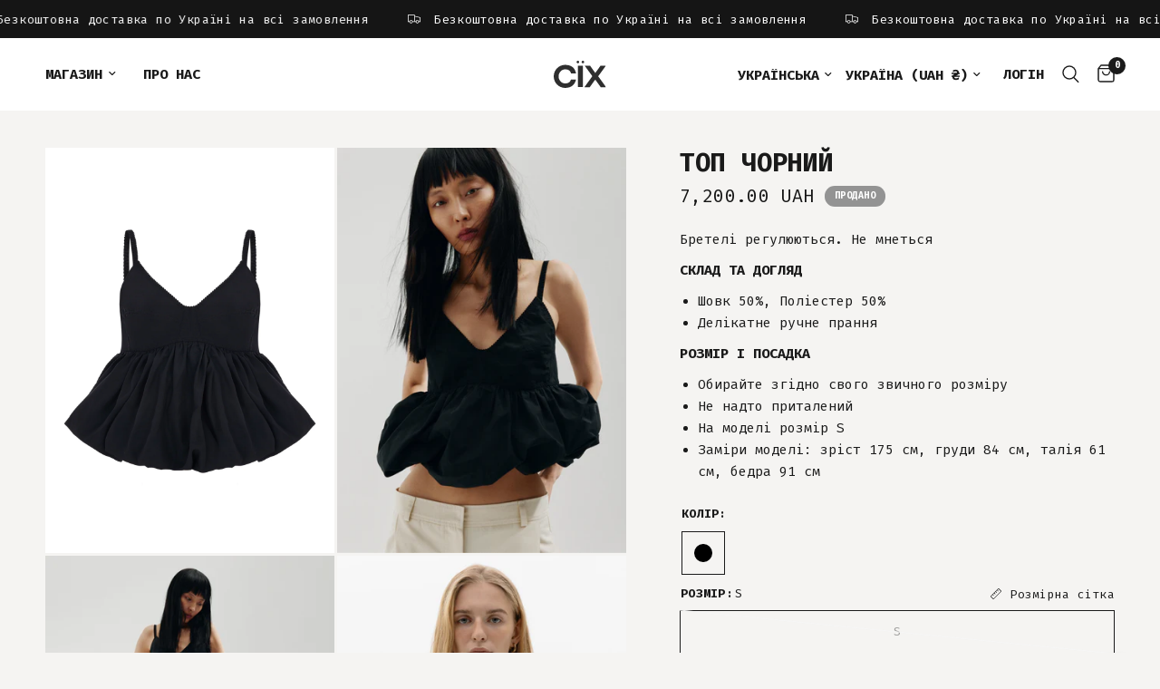

--- FILE ---
content_type: text/html; charset=utf-8
request_url: https://cix.ua/collections/new-in/products/boa-top
body_size: 27192
content:
<!doctype html><html class="no-js" lang="uk" dir="ltr">
<head>
	<meta charset="utf-8">
	<meta http-equiv="X-UA-Compatible" content="IE=edge,chrome=1">
	<meta name="viewport" content="width=device-width, initial-scale=1, maximum-scale=5, viewport-fit=cover">
	<meta name="theme-color" content="#f5f4f2">
	<link rel="canonical" href="https://cix.ua/products/boa-top">
	<link rel="preconnect" href="https://cdn.shopify.com" crossorigin>
	<link rel="preload" as="style" href="//cix.ua/cdn/shop/t/16/assets/app.css?v=99485785378295040351739981105">
<link rel="preload" as="style" href="//cix.ua/cdn/shop/t/16/assets/product.css?v=12946728179194390841739793565">
<link rel="preload" as="image" href="//cix.ua/cdn/shop/files/Product_main_1_5c04f942-0a48-4162-80ab-20f74069cc20.png?v=1714653391&width=375" imagesrcset="//cix.ua/cdn/shop/files/Product_main_1_5c04f942-0a48-4162-80ab-20f74069cc20.png?v=1714653391&width=375 375w,//cix.ua/cdn/shop/files/Product_main_1_5c04f942-0a48-4162-80ab-20f74069cc20.png?v=1714653391&width=640 640w,//cix.ua/cdn/shop/files/Product_main_1_5c04f942-0a48-4162-80ab-20f74069cc20.png?v=1714653391&width=960 960w" imagesizes="auto">




<link href="//cix.ua/cdn/shop/t/16/assets/animations.min.js?v=125778792411641688251733519867" as="script" rel="preload">

<link href="//cix.ua/cdn/shop/t/16/assets/header.js?v=53973329853117484881733519868" as="script" rel="preload">
<link href="//cix.ua/cdn/shop/t/16/assets/vendor.min.js?v=24387807840910288901733519869" as="script" rel="preload">
<link href="//cix.ua/cdn/shop/t/16/assets/app.js?v=102655523405455894281733519867" as="script" rel="preload">
<link href="//cix.ua/cdn/shop/t/16/assets/slideshow.js?v=3694593534833641341733519869" as="script" rel="preload">

<script>
window.lazySizesConfig = window.lazySizesConfig || {};
window.lazySizesConfig.expand = 250;
window.lazySizesConfig.loadMode = 1;
window.lazySizesConfig.loadHidden = false;
</script>


	<link rel="icon" type="image/png" href="//cix.ua/cdn/shop/files/favicon.svg?crop=center&height=32&v=1714471185&width=32">

	<title>
	Топ чорний &ndash; CIX
	</title>

	
	<meta name="description" content="Бретелі регулюються. Не мнеться СКЛАД ТА ДОГЛЯД Шовк 50%, Поліестер 50% Делікатне ручне прання РОЗМІР І ПОСАДКА Обирайте згідно свого звичного розміру Не надто приталений На моделі розмір S Заміри моделі: зріст 175 см, груди 84 см, талія 61 см, бедра 91 см">
	
<link rel="preconnect" href="https://fonts.shopifycdn.com" crossorigin><link rel="preconnect" href="https://fonts.googleapis.com">
    <link rel="preconnect" href="https://fonts.gstatic.com" crossorigin>
    <link href="https://fonts.googleapis.com/css2?family=Finlandica:ital,wght@0,400..700;1,400..700&family=Fira+Mono:wght@400;500;700&display=swap" rel="stylesheet">
  
    <link href="//cix.ua/cdn/shop/t/16/assets/FiraMono.ttf?v=77157726255409592761733571635" as="font" rel="preload">
<style data-shopify>@font-face {
        font-family: 'FiraMono';
        font-display: swap;
        font-weight: 400;
        src: local('FiraMono'),
          url("//cix.ua/cdn/shop/t/16/assets/FiraMono.ttf?v=77157726255409592761733571635") format('truetype');
      }</style><link href="//cix.ua/cdn/shop/t/16/assets/Finlandica-Regular.ttf?v=173352949488821053981733572647" as="font" rel="preload">
<style data-shopify>@font-face {
			font-family: 'Finlandica-Regular';
			font-display: swap;
			font-weight: 400;
			src: local('Finlandica-Regular'),
				url("//cix.ua/cdn/shop/t/16/assets/Finlandica-Regular.ttf?v=173352949488821053981733572647") format('truetype');
		}</style>

<meta property="og:site_name" content="CIX">
<meta property="og:url" content="https://cix.ua/products/boa-top">
<meta property="og:title" content="Топ чорний">
<meta property="og:type" content="product">
<meta property="og:description" content="Бретелі регулюються. Не мнеться СКЛАД ТА ДОГЛЯД Шовк 50%, Поліестер 50% Делікатне ручне прання РОЗМІР І ПОСАДКА Обирайте згідно свого звичного розміру Не надто приталений На моделі розмір S Заміри моделі: зріст 175 см, груди 84 см, талія 61 см, бедра 91 см"><meta property="og:image" content="http://cix.ua/cdn/shop/files/Product_main_1_5c04f942-0a48-4162-80ab-20f74069cc20.png?v=1714653391">
  <meta property="og:image:secure_url" content="https://cix.ua/cdn/shop/files/Product_main_1_5c04f942-0a48-4162-80ab-20f74069cc20.png?v=1714653391">
  <meta property="og:image:width" content="1200">
  <meta property="og:image:height" content="1680"><meta property="og:price:amount" content="7,200.00">
  <meta property="og:price:currency" content="UAH"><meta name="twitter:card" content="summary_large_image">
<meta name="twitter:title" content="Топ чорний">
<meta name="twitter:description" content="Бретелі регулюються. Не мнеться СКЛАД ТА ДОГЛЯД Шовк 50%, Поліестер 50% Делікатне ручне прання РОЗМІР І ПОСАДКА Обирайте згідно свого звичного розміру Не надто приталений На моделі розмір S Заміри моделі: зріст 175 см, груди 84 см, талія 61 см, бедра 91 см">


	<link href="//cix.ua/cdn/shop/t/16/assets/app.css?v=99485785378295040351739981105" rel="stylesheet" type="text/css" media="all" />

	<style data-shopify>
	@font-face {
  font-family: "Titillium Web";
  font-weight: 400;
  font-style: normal;
  font-display: swap;
  src: url("//cix.ua/cdn/fonts/titillium_web/titilliumweb_n4.dc3610b1c7b7eb152fc1ddefb77e83a0b84386b3.woff2") format("woff2"),
       url("//cix.ua/cdn/fonts/titillium_web/titilliumweb_n4.24dc69d5a89277f2854e112bddfd2c5420fd3973.woff") format("woff");
}

@font-face {
  font-family: "Titillium Web";
  font-weight: 600;
  font-style: normal;
  font-display: swap;
  src: url("//cix.ua/cdn/fonts/titillium_web/titilliumweb_n6.d0077791273e3522c40566c54d1c1b12128f0e2b.woff2") format("woff2"),
       url("//cix.ua/cdn/fonts/titillium_web/titilliumweb_n6.5874c9b6bc8a2765275c20eb706450753893f521.woff") format("woff");
}

@font-face {
  font-family: "Titillium Web";
  font-weight: 600;
  font-style: normal;
  font-display: swap;
  src: url("//cix.ua/cdn/fonts/titillium_web/titilliumweb_n6.d0077791273e3522c40566c54d1c1b12128f0e2b.woff2") format("woff2"),
       url("//cix.ua/cdn/fonts/titillium_web/titilliumweb_n6.5874c9b6bc8a2765275c20eb706450753893f521.woff") format("woff");
}

@font-face {
  font-family: "Titillium Web";
  font-weight: 400;
  font-style: italic;
  font-display: swap;
  src: url("//cix.ua/cdn/fonts/titillium_web/titilliumweb_i4.2e4a288a3b1073a078bbbf883bdf8c1ca2ff0f8f.woff2") format("woff2"),
       url("//cix.ua/cdn/fonts/titillium_web/titilliumweb_i4.98dfcf65bc48d5feb68ff42764400055451c917c.woff") format("woff");
}

@font-face {
  font-family: "Titillium Web";
  font-weight: 600;
  font-style: italic;
  font-display: swap;
  src: url("//cix.ua/cdn/fonts/titillium_web/titilliumweb_i6.e3753dd74e941188a02848a048c5adb32df9af7e.woff2") format("woff2"),
       url("//cix.ua/cdn/fonts/titillium_web/titilliumweb_i6.c0413b6439775ba7352874d255071d7dab42dce1.woff") format("woff");
}


		@font-face {
  font-family: Raleway;
  font-weight: 400;
  font-style: normal;
  font-display: swap;
  src: url("//cix.ua/cdn/fonts/raleway/raleway_n4.2c76ddd103ff0f30b1230f13e160330ff8b2c68a.woff2") format("woff2"),
       url("//cix.ua/cdn/fonts/raleway/raleway_n4.c057757dddc39994ad5d9c9f58e7c2c2a72359a9.woff") format("woff");
}

@font-face {
  font-family: Raleway;
  font-weight: 400;
  font-style: normal;
  font-display: swap;
  src: url("//cix.ua/cdn/fonts/raleway/raleway_n4.2c76ddd103ff0f30b1230f13e160330ff8b2c68a.woff2") format("woff2"),
       url("//cix.ua/cdn/fonts/raleway/raleway_n4.c057757dddc39994ad5d9c9f58e7c2c2a72359a9.woff") format("woff");
}

h1,h2,h3,h4,h5,h6,
	.h1,.h2,.h3,.h4,.h5,.h6,
	.logolink.text-logo,
	.heading-font,
	.h1-xlarge,
	.h1-large,
	.customer-addresses .my-address .address-index {
		font-style: normal;
		font-weight: 400;
		font-family: "Finlandica", sans-serif;
	}
	body,
	.body-font,
	.thb-product-detail .product-title {
		font-style: normal;
		font-weight: 400;
		font-family: "Fira Mono", monospace;
	}
	:root {
		--mobile-swipe-width: calc(90vw - 30px);
		--font-body-scale: 1.0;
		--font-body-line-height-scale: 1.0;
		--font-body-letter-spacing: 0.0em;
		--font-body-medium-weight: 600;
    --font-body-bold-weight: 600;
		--font-announcement-scale: 1.0;
		--font-heading-scale: 1.0;
		--font-heading-line-height-scale: 1.0;
		--font-heading-letter-spacing: 0.0em;
		--font-navigation-scale: 1.0;
		--font-product-title-scale: 1.0;
		--font-product-title-line-height-scale: 1.0;
		--button-letter-spacing: 0.02em;

		--bg-body: #f5f4f2;
		--bg-body-rgb: 245,244,242;
		--bg-body-darken: #eeede9;
		--payment-terms-background-color: #f5f4f2;
		--color-body: #1a1a1a;
		--color-body-rgb: 26,26,26;
		--color-accent: #1a1a1a;
		--color-accent-rgb: 26,26,26;
		--color-border: #F5F5F5;
		--color-form-border: #F5F5F5;
		--color-overlay-rgb: 0,0,0;

		--shopify-accelerated-checkout-button-block-size: 48px;
		--shopify-accelerated-checkout-inline-alignment: center;
		--shopify-accelerated-checkout-skeleton-animation-duration: 0.25s;

		--color-announcement-bar-text: #ffffff;
		--color-announcement-bar-bg: #151515;

		--color-header-bg: #ffffff;
		--color-header-bg-rgb: 255,255,255;
		--color-header-text: #1a1a1a;
		--color-header-text-rgb: 26,26,26;
		--color-header-links: #1a1a1a;
		--color-header-links-rgb: 26,26,26;
		--color-header-links-hover: #F4519F;
		--color-header-icons: #1a1a1a;
		--color-header-border: #f5f4f2;

		--solid-button-background: #1a1a1a;
		--solid-button-label: #F4519F;
		--outline-button-label: #2E2E2E;
		--button-border-radius: 0px;
		--shopify-accelerated-checkout-button-border-radius: 0px;

		--color-price: #151515;
		--color-price-discounted: #ee3b45;
		--color-star: #FD9A52;
		--color-dots: #151515;

		--color-inventory-instock: #279A4B;
		--color-inventory-lowstock: #FB9E5B;

		--section-spacing-mobile: 50px;
		--section-spacing-desktop: 90px;

		--color-badge-text: #ffffff;
		--color-badge-sold-out: #939393;
		--color-badge-sale: #f4519f;
		
		--color-badge-preorder: #f4519f;
		--badge-corner-radius: 13px;

		--color-footer-text: #FFFFFF;
		--color-footer-text-rgb: 255,255,255;
		--color-footer-link: #FFFFFF;
		--color-footer-link-hover: #FFFFFF;
		--color-footer-border: #444444;
		--color-footer-border-rgb: 68,68,68;
		--color-footer-bg: #1a1a1a;
	}



</style>


	<script>
		window.theme = window.theme || {};
		theme = {
			settings: {
				money_with_currency_format:"{{amount}}",
				cart_drawer:true,
				product_id: 9265538105664,
			},
			routes: {
				root_url: '/',
				cart_url: '/cart',
				cart_add_url: '/cart/add',
				search_url: '/search',
				cart_change_url: '/cart/change',
				cart_update_url: '/cart/update',
				predictive_search_url: '/search/suggest',
			},
			variantStrings: {
        addToCart: `Додати в кошик`,
        soldOut: `Продано`,
        unavailable: `Недоступний`,
        preOrder: `Передзамовлення`,
      },
			strings: {
				requiresTerms: `Ви повинні погодитися з умовами продажу, щоб перевірити`,
				shippingEstimatorNoResults: `Sorry, we do not ship to your address.`,
				shippingEstimatorOneResult: `There is one shipping rate for your address:`,
				shippingEstimatorMultipleResults: `There are several shipping rates for your address:`,
				shippingEstimatorError: `One or more error occurred while retrieving shipping rates:`
			}
		};
	</script>
	<script>window.performance && window.performance.mark && window.performance.mark('shopify.content_for_header.start');</script><meta id="shopify-digital-wallet" name="shopify-digital-wallet" content="/86063874368/digital_wallets/dialog">
<link rel="alternate" hreflang="x-default" href="https://cix.ua/products/boa-top">
<link rel="alternate" hreflang="en" href="https://cix.ua/en/products/boa-top">
<link rel="alternate" type="application/json+oembed" href="https://cix.ua/products/boa-top.oembed">
<script async="async" src="/checkouts/internal/preloads.js?locale=uk-UA"></script>
<script id="shopify-features" type="application/json">{"accessToken":"e8ba853ac3df269f0c49219ea158dfc8","betas":["rich-media-storefront-analytics"],"domain":"cix.ua","predictiveSearch":true,"shopId":86063874368,"locale":"en"}</script>
<script>var Shopify = Shopify || {};
Shopify.shop = "d05446-3.myshopify.com";
Shopify.locale = "uk";
Shopify.currency = {"active":"UAH","rate":"1.0"};
Shopify.country = "UA";
Shopify.theme = {"name":"СЇХ","id":172709904704,"schema_name":"Reformation","schema_version":"7.0.0","theme_store_id":1762,"role":"main"};
Shopify.theme.handle = "null";
Shopify.theme.style = {"id":null,"handle":null};
Shopify.cdnHost = "cix.ua/cdn";
Shopify.routes = Shopify.routes || {};
Shopify.routes.root = "/";</script>
<script type="module">!function(o){(o.Shopify=o.Shopify||{}).modules=!0}(window);</script>
<script>!function(o){function n(){var o=[];function n(){o.push(Array.prototype.slice.apply(arguments))}return n.q=o,n}var t=o.Shopify=o.Shopify||{};t.loadFeatures=n(),t.autoloadFeatures=n()}(window);</script>
<script id="shop-js-analytics" type="application/json">{"pageType":"product"}</script>
<script defer="defer" async type="module" src="//cix.ua/cdn/shopifycloud/shop-js/modules/v2/client.init-shop-cart-sync_D0dqhulL.en.esm.js"></script>
<script defer="defer" async type="module" src="//cix.ua/cdn/shopifycloud/shop-js/modules/v2/chunk.common_CpVO7qML.esm.js"></script>
<script type="module">
  await import("//cix.ua/cdn/shopifycloud/shop-js/modules/v2/client.init-shop-cart-sync_D0dqhulL.en.esm.js");
await import("//cix.ua/cdn/shopifycloud/shop-js/modules/v2/chunk.common_CpVO7qML.esm.js");

  window.Shopify.SignInWithShop?.initShopCartSync?.({"fedCMEnabled":true,"windoidEnabled":true});

</script>
<script id="__st">var __st={"a":86063874368,"offset":-18000,"reqid":"5b3d573e-68b5-4fe7-906f-6913e9e6180b-1764883927","pageurl":"cix.ua\/collections\/new-in\/products\/boa-top","u":"da8e9425d6ed","p":"product","rtyp":"product","rid":9265538105664};</script>
<script>window.ShopifyPaypalV4VisibilityTracking = true;</script>
<script id="captcha-bootstrap">!function(){'use strict';const t='contact',e='account',n='new_comment',o=[[t,t],['blogs',n],['comments',n],[t,'customer']],c=[[e,'customer_login'],[e,'guest_login'],[e,'recover_customer_password'],[e,'create_customer']],r=t=>t.map((([t,e])=>`form[action*='/${t}']:not([data-nocaptcha='true']) input[name='form_type'][value='${e}']`)).join(','),a=t=>()=>t?[...document.querySelectorAll(t)].map((t=>t.form)):[];function s(){const t=[...o],e=r(t);return a(e)}const i='password',u='form_key',d=['recaptcha-v3-token','g-recaptcha-response','h-captcha-response',i],f=()=>{try{return window.sessionStorage}catch{return}},m='__shopify_v',_=t=>t.elements[u];function p(t,e,n=!1){try{const o=window.sessionStorage,c=JSON.parse(o.getItem(e)),{data:r}=function(t){const{data:e,action:n}=t;return t[m]||n?{data:e,action:n}:{data:t,action:n}}(c);for(const[e,n]of Object.entries(r))t.elements[e]&&(t.elements[e].value=n);n&&o.removeItem(e)}catch(o){console.error('form repopulation failed',{error:o})}}const l='form_type',E='cptcha';function T(t){t.dataset[E]=!0}const w=window,h=w.document,L='Shopify',v='ce_forms',y='captcha';let A=!1;((t,e)=>{const n=(g='f06e6c50-85a8-45c8-87d0-21a2b65856fe',I='https://cdn.shopify.com/shopifycloud/storefront-forms-hcaptcha/ce_storefront_forms_captcha_hcaptcha.v1.5.2.iife.js',D={infoText:'Protected by hCaptcha',privacyText:'Privacy',termsText:'Terms'},(t,e,n)=>{const o=w[L][v],c=o.bindForm;if(c)return c(t,g,e,D).then(n);var r;o.q.push([[t,g,e,D],n]),r=I,A||(h.body.append(Object.assign(h.createElement('script'),{id:'captcha-provider',async:!0,src:r})),A=!0)});var g,I,D;w[L]=w[L]||{},w[L][v]=w[L][v]||{},w[L][v].q=[],w[L][y]=w[L][y]||{},w[L][y].protect=function(t,e){n(t,void 0,e),T(t)},Object.freeze(w[L][y]),function(t,e,n,w,h,L){const[v,y,A,g]=function(t,e,n){const i=e?o:[],u=t?c:[],d=[...i,...u],f=r(d),m=r(i),_=r(d.filter((([t,e])=>n.includes(e))));return[a(f),a(m),a(_),s()]}(w,h,L),I=t=>{const e=t.target;return e instanceof HTMLFormElement?e:e&&e.form},D=t=>v().includes(t);t.addEventListener('submit',(t=>{const e=I(t);if(!e)return;const n=D(e)&&!e.dataset.hcaptchaBound&&!e.dataset.recaptchaBound,o=_(e),c=g().includes(e)&&(!o||!o.value);(n||c)&&t.preventDefault(),c&&!n&&(function(t){try{if(!f())return;!function(t){const e=f();if(!e)return;const n=_(t);if(!n)return;const o=n.value;o&&e.removeItem(o)}(t);const e=Array.from(Array(32),(()=>Math.random().toString(36)[2])).join('');!function(t,e){_(t)||t.append(Object.assign(document.createElement('input'),{type:'hidden',name:u})),t.elements[u].value=e}(t,e),function(t,e){const n=f();if(!n)return;const o=[...t.querySelectorAll(`input[type='${i}']`)].map((({name:t})=>t)),c=[...d,...o],r={};for(const[a,s]of new FormData(t).entries())c.includes(a)||(r[a]=s);n.setItem(e,JSON.stringify({[m]:1,action:t.action,data:r}))}(t,e)}catch(e){console.error('failed to persist form',e)}}(e),e.submit())}));const S=(t,e)=>{t&&!t.dataset[E]&&(n(t,e.some((e=>e===t))),T(t))};for(const o of['focusin','change'])t.addEventListener(o,(t=>{const e=I(t);D(e)&&S(e,y())}));const B=e.get('form_key'),M=e.get(l),P=B&&M;t.addEventListener('DOMContentLoaded',(()=>{const t=y();if(P)for(const e of t)e.elements[l].value===M&&p(e,B);[...new Set([...A(),...v().filter((t=>'true'===t.dataset.shopifyCaptcha))])].forEach((e=>S(e,t)))}))}(h,new URLSearchParams(w.location.search),n,t,e,['guest_login'])})(!0,!0)}();</script>
<script integrity="sha256-52AcMU7V7pcBOXWImdc/TAGTFKeNjmkeM1Pvks/DTgc=" data-source-attribution="shopify.loadfeatures" defer="defer" src="//cix.ua/cdn/shopifycloud/storefront/assets/storefront/load_feature-81c60534.js" crossorigin="anonymous"></script>
<script data-source-attribution="shopify.dynamic_checkout.dynamic.init">var Shopify=Shopify||{};Shopify.PaymentButton=Shopify.PaymentButton||{isStorefrontPortableWallets:!0,init:function(){window.Shopify.PaymentButton.init=function(){};var t=document.createElement("script");t.src="https://cix.ua/cdn/shopifycloud/portable-wallets/latest/portable-wallets.en.js",t.type="module",document.head.appendChild(t)}};
</script>
<script data-source-attribution="shopify.dynamic_checkout.buyer_consent">
  function portableWalletsHideBuyerConsent(e){var t=document.getElementById("shopify-buyer-consent"),n=document.getElementById("shopify-subscription-policy-button");t&&n&&(t.classList.add("hidden"),t.setAttribute("aria-hidden","true"),n.removeEventListener("click",e))}function portableWalletsShowBuyerConsent(e){var t=document.getElementById("shopify-buyer-consent"),n=document.getElementById("shopify-subscription-policy-button");t&&n&&(t.classList.remove("hidden"),t.removeAttribute("aria-hidden"),n.addEventListener("click",e))}window.Shopify?.PaymentButton&&(window.Shopify.PaymentButton.hideBuyerConsent=portableWalletsHideBuyerConsent,window.Shopify.PaymentButton.showBuyerConsent=portableWalletsShowBuyerConsent);
</script>
<script data-source-attribution="shopify.dynamic_checkout.cart.bootstrap">document.addEventListener("DOMContentLoaded",(function(){function t(){return document.querySelector("shopify-accelerated-checkout-cart, shopify-accelerated-checkout")}if(t())Shopify.PaymentButton.init();else{new MutationObserver((function(e,n){t()&&(Shopify.PaymentButton.init(),n.disconnect())})).observe(document.body,{childList:!0,subtree:!0})}}));
</script>
<script id='scb4127' type='text/javascript' async='' src='https://cix.ua/cdn/shopifycloud/privacy-banner/storefront-banner.js'></script>
<script>window.performance && window.performance.mark && window.performance.mark('shopify.content_for_header.end');</script> <!-- Header hook for plugins -->

	<script>document.documentElement.className = document.documentElement.className.replace('no-js', 'js');</script>
	
<link href="https://monorail-edge.shopifysvc.com" rel="dns-prefetch">
<script>(function(){if ("sendBeacon" in navigator && "performance" in window) {try {var session_token_from_headers = performance.getEntriesByType('navigation')[0].serverTiming.find(x => x.name == '_s').description;} catch {var session_token_from_headers = undefined;}var session_cookie_matches = document.cookie.match(/_shopify_s=([^;]*)/);var session_token_from_cookie = session_cookie_matches && session_cookie_matches.length === 2 ? session_cookie_matches[1] : "";var session_token = session_token_from_headers || session_token_from_cookie || "";function handle_abandonment_event(e) {var entries = performance.getEntries().filter(function(entry) {return /monorail-edge.shopifysvc.com/.test(entry.name);});if (!window.abandonment_tracked && entries.length === 0) {window.abandonment_tracked = true;var currentMs = Date.now();var navigation_start = performance.timing.navigationStart;var payload = {shop_id: 86063874368,url: window.location.href,navigation_start,duration: currentMs - navigation_start,session_token,page_type: "product"};window.navigator.sendBeacon("https://monorail-edge.shopifysvc.com/v1/produce", JSON.stringify({schema_id: "online_store_buyer_site_abandonment/1.1",payload: payload,metadata: {event_created_at_ms: currentMs,event_sent_at_ms: currentMs}}));}}window.addEventListener('pagehide', handle_abandonment_event);}}());</script>
<script id="web-pixels-manager-setup">(function e(e,d,r,n,o){if(void 0===o&&(o={}),!Boolean(null===(a=null===(i=window.Shopify)||void 0===i?void 0:i.analytics)||void 0===a?void 0:a.replayQueue)){var i,a;window.Shopify=window.Shopify||{};var t=window.Shopify;t.analytics=t.analytics||{};var s=t.analytics;s.replayQueue=[],s.publish=function(e,d,r){return s.replayQueue.push([e,d,r]),!0};try{self.performance.mark("wpm:start")}catch(e){}var l=function(){var e={modern:/Edge?\/(1{2}[4-9]|1[2-9]\d|[2-9]\d{2}|\d{4,})\.\d+(\.\d+|)|Firefox\/(1{2}[4-9]|1[2-9]\d|[2-9]\d{2}|\d{4,})\.\d+(\.\d+|)|Chrom(ium|e)\/(9{2}|\d{3,})\.\d+(\.\d+|)|(Maci|X1{2}).+ Version\/(15\.\d+|(1[6-9]|[2-9]\d|\d{3,})\.\d+)([,.]\d+|)( \(\w+\)|)( Mobile\/\w+|) Safari\/|Chrome.+OPR\/(9{2}|\d{3,})\.\d+\.\d+|(CPU[ +]OS|iPhone[ +]OS|CPU[ +]iPhone|CPU IPhone OS|CPU iPad OS)[ +]+(15[._]\d+|(1[6-9]|[2-9]\d|\d{3,})[._]\d+)([._]\d+|)|Android:?[ /-](13[3-9]|1[4-9]\d|[2-9]\d{2}|\d{4,})(\.\d+|)(\.\d+|)|Android.+Firefox\/(13[5-9]|1[4-9]\d|[2-9]\d{2}|\d{4,})\.\d+(\.\d+|)|Android.+Chrom(ium|e)\/(13[3-9]|1[4-9]\d|[2-9]\d{2}|\d{4,})\.\d+(\.\d+|)|SamsungBrowser\/([2-9]\d|\d{3,})\.\d+/,legacy:/Edge?\/(1[6-9]|[2-9]\d|\d{3,})\.\d+(\.\d+|)|Firefox\/(5[4-9]|[6-9]\d|\d{3,})\.\d+(\.\d+|)|Chrom(ium|e)\/(5[1-9]|[6-9]\d|\d{3,})\.\d+(\.\d+|)([\d.]+$|.*Safari\/(?![\d.]+ Edge\/[\d.]+$))|(Maci|X1{2}).+ Version\/(10\.\d+|(1[1-9]|[2-9]\d|\d{3,})\.\d+)([,.]\d+|)( \(\w+\)|)( Mobile\/\w+|) Safari\/|Chrome.+OPR\/(3[89]|[4-9]\d|\d{3,})\.\d+\.\d+|(CPU[ +]OS|iPhone[ +]OS|CPU[ +]iPhone|CPU IPhone OS|CPU iPad OS)[ +]+(10[._]\d+|(1[1-9]|[2-9]\d|\d{3,})[._]\d+)([._]\d+|)|Android:?[ /-](13[3-9]|1[4-9]\d|[2-9]\d{2}|\d{4,})(\.\d+|)(\.\d+|)|Mobile Safari.+OPR\/([89]\d|\d{3,})\.\d+\.\d+|Android.+Firefox\/(13[5-9]|1[4-9]\d|[2-9]\d{2}|\d{4,})\.\d+(\.\d+|)|Android.+Chrom(ium|e)\/(13[3-9]|1[4-9]\d|[2-9]\d{2}|\d{4,})\.\d+(\.\d+|)|Android.+(UC? ?Browser|UCWEB|U3)[ /]?(15\.([5-9]|\d{2,})|(1[6-9]|[2-9]\d|\d{3,})\.\d+)\.\d+|SamsungBrowser\/(5\.\d+|([6-9]|\d{2,})\.\d+)|Android.+MQ{2}Browser\/(14(\.(9|\d{2,})|)|(1[5-9]|[2-9]\d|\d{3,})(\.\d+|))(\.\d+|)|K[Aa][Ii]OS\/(3\.\d+|([4-9]|\d{2,})\.\d+)(\.\d+|)/},d=e.modern,r=e.legacy,n=navigator.userAgent;return n.match(d)?"modern":n.match(r)?"legacy":"unknown"}(),u="modern"===l?"modern":"legacy",c=(null!=n?n:{modern:"",legacy:""})[u],f=function(e){return[e.baseUrl,"/wpm","/b",e.hashVersion,"modern"===e.buildTarget?"m":"l",".js"].join("")}({baseUrl:d,hashVersion:r,buildTarget:u}),m=function(e){var d=e.version,r=e.bundleTarget,n=e.surface,o=e.pageUrl,i=e.monorailEndpoint;return{emit:function(e){var a=e.status,t=e.errorMsg,s=(new Date).getTime(),l=JSON.stringify({metadata:{event_sent_at_ms:s},events:[{schema_id:"web_pixels_manager_load/3.1",payload:{version:d,bundle_target:r,page_url:o,status:a,surface:n,error_msg:t},metadata:{event_created_at_ms:s}}]});if(!i)return console&&console.warn&&console.warn("[Web Pixels Manager] No Monorail endpoint provided, skipping logging."),!1;try{return self.navigator.sendBeacon.bind(self.navigator)(i,l)}catch(e){}var u=new XMLHttpRequest;try{return u.open("POST",i,!0),u.setRequestHeader("Content-Type","text/plain"),u.send(l),!0}catch(e){return console&&console.warn&&console.warn("[Web Pixels Manager] Got an unhandled error while logging to Monorail."),!1}}}}({version:r,bundleTarget:l,surface:e.surface,pageUrl:self.location.href,monorailEndpoint:e.monorailEndpoint});try{o.browserTarget=l,function(e){var d=e.src,r=e.async,n=void 0===r||r,o=e.onload,i=e.onerror,a=e.sri,t=e.scriptDataAttributes,s=void 0===t?{}:t,l=document.createElement("script"),u=document.querySelector("head"),c=document.querySelector("body");if(l.async=n,l.src=d,a&&(l.integrity=a,l.crossOrigin="anonymous"),s)for(var f in s)if(Object.prototype.hasOwnProperty.call(s,f))try{l.dataset[f]=s[f]}catch(e){}if(o&&l.addEventListener("load",o),i&&l.addEventListener("error",i),u)u.appendChild(l);else{if(!c)throw new Error("Did not find a head or body element to append the script");c.appendChild(l)}}({src:f,async:!0,onload:function(){if(!function(){var e,d;return Boolean(null===(d=null===(e=window.Shopify)||void 0===e?void 0:e.analytics)||void 0===d?void 0:d.initialized)}()){var d=window.webPixelsManager.init(e)||void 0;if(d){var r=window.Shopify.analytics;r.replayQueue.forEach((function(e){var r=e[0],n=e[1],o=e[2];d.publishCustomEvent(r,n,o)})),r.replayQueue=[],r.publish=d.publishCustomEvent,r.visitor=d.visitor,r.initialized=!0}}},onerror:function(){return m.emit({status:"failed",errorMsg:"".concat(f," has failed to load")})},sri:function(e){var d=/^sha384-[A-Za-z0-9+/=]+$/;return"string"==typeof e&&d.test(e)}(c)?c:"",scriptDataAttributes:o}),m.emit({status:"loading"})}catch(e){m.emit({status:"failed",errorMsg:(null==e?void 0:e.message)||"Unknown error"})}}})({shopId: 86063874368,storefrontBaseUrl: "https://cix.ua",extensionsBaseUrl: "https://extensions.shopifycdn.com/cdn/shopifycloud/web-pixels-manager",monorailEndpoint: "https://monorail-edge.shopifysvc.com/unstable/produce_batch",surface: "storefront-renderer",enabledBetaFlags: ["2dca8a86"],webPixelsConfigList: [{"id":"725614912","configuration":"{\"config\":\"{\\\"pixel_id\\\":\\\"G-24B9HW4GMJ\\\",\\\"gtag_events\\\":[{\\\"type\\\":\\\"purchase\\\",\\\"action_label\\\":\\\"G-24B9HW4GMJ\\\"},{\\\"type\\\":\\\"page_view\\\",\\\"action_label\\\":\\\"G-24B9HW4GMJ\\\"},{\\\"type\\\":\\\"view_item\\\",\\\"action_label\\\":\\\"G-24B9HW4GMJ\\\"},{\\\"type\\\":\\\"search\\\",\\\"action_label\\\":\\\"G-24B9HW4GMJ\\\"},{\\\"type\\\":\\\"add_to_cart\\\",\\\"action_label\\\":\\\"G-24B9HW4GMJ\\\"},{\\\"type\\\":\\\"begin_checkout\\\",\\\"action_label\\\":\\\"G-24B9HW4GMJ\\\"},{\\\"type\\\":\\\"add_payment_info\\\",\\\"action_label\\\":\\\"G-24B9HW4GMJ\\\"}],\\\"enable_monitoring_mode\\\":false}\"}","eventPayloadVersion":"v1","runtimeContext":"OPEN","scriptVersion":"b2a88bafab3e21179ed38636efcd8a93","type":"APP","apiClientId":1780363,"privacyPurposes":[],"dataSharingAdjustments":{"protectedCustomerApprovalScopes":["read_customer_address","read_customer_email","read_customer_name","read_customer_personal_data","read_customer_phone"]}},{"id":"shopify-app-pixel","configuration":"{}","eventPayloadVersion":"v1","runtimeContext":"STRICT","scriptVersion":"0450","apiClientId":"shopify-pixel","type":"APP","privacyPurposes":["ANALYTICS","MARKETING"]},{"id":"shopify-custom-pixel","eventPayloadVersion":"v1","runtimeContext":"LAX","scriptVersion":"0450","apiClientId":"shopify-pixel","type":"CUSTOM","privacyPurposes":["ANALYTICS","MARKETING"]}],isMerchantRequest: false,initData: {"shop":{"name":"CIX","paymentSettings":{"currencyCode":"UAH"},"myshopifyDomain":"d05446-3.myshopify.com","countryCode":"UA","storefrontUrl":"https:\/\/cix.ua"},"customer":null,"cart":null,"checkout":null,"productVariants":[{"price":{"amount":7200.0,"currencyCode":"UAH"},"product":{"title":"Топ чорний","vendor":"CIX","id":"9265538105664","untranslatedTitle":"Топ чорний","url":"\/products\/boa-top","type":"Топи"},"id":"48478141841728","image":{"src":"\/\/cix.ua\/cdn\/shop\/files\/Product_main_1_5c04f942-0a48-4162-80ab-20f74069cc20.png?v=1714653391"},"sku":"00036S","title":"S","untranslatedTitle":"S"},{"price":{"amount":7200.0,"currencyCode":"UAH"},"product":{"title":"Топ чорний","vendor":"CIX","id":"9265538105664","untranslatedTitle":"Топ чорний","url":"\/products\/boa-top","type":"Топи"},"id":"48478141874496","image":{"src":"\/\/cix.ua\/cdn\/shop\/files\/Product_main_1_5c04f942-0a48-4162-80ab-20f74069cc20.png?v=1714653391"},"sku":"00036M","title":"M","untranslatedTitle":"M"},{"price":{"amount":7200.0,"currencyCode":"UAH"},"product":{"title":"Топ чорний","vendor":"CIX","id":"9265538105664","untranslatedTitle":"Топ чорний","url":"\/products\/boa-top","type":"Топи"},"id":"48478141907264","image":{"src":"\/\/cix.ua\/cdn\/shop\/files\/Product_main_1_5c04f942-0a48-4162-80ab-20f74069cc20.png?v=1714653391"},"sku":"00036L","title":"L","untranslatedTitle":"L"},{"price":{"amount":7200.0,"currencyCode":"UAH"},"product":{"title":"Топ чорний","vendor":"CIX","id":"9265538105664","untranslatedTitle":"Топ чорний","url":"\/products\/boa-top","type":"Топи"},"id":"48478141940032","image":{"src":"\/\/cix.ua\/cdn\/shop\/files\/Product_main_1_5c04f942-0a48-4162-80ab-20f74069cc20.png?v=1714653391"},"sku":"00036XL","title":"XL","untranslatedTitle":"XL"}],"purchasingCompany":null},},"https://cix.ua/cdn","ae1676cfwd2530674p4253c800m34e853cb",{"modern":"","legacy":""},{"shopId":"86063874368","storefrontBaseUrl":"https:\/\/cix.ua","extensionBaseUrl":"https:\/\/extensions.shopifycdn.com\/cdn\/shopifycloud\/web-pixels-manager","surface":"storefront-renderer","enabledBetaFlags":"[\"2dca8a86\"]","isMerchantRequest":"false","hashVersion":"ae1676cfwd2530674p4253c800m34e853cb","publish":"custom","events":"[[\"page_viewed\",{}],[\"product_viewed\",{\"productVariant\":{\"price\":{\"amount\":7200.0,\"currencyCode\":\"UAH\"},\"product\":{\"title\":\"Топ чорний\",\"vendor\":\"CIX\",\"id\":\"9265538105664\",\"untranslatedTitle\":\"Топ чорний\",\"url\":\"\/products\/boa-top\",\"type\":\"Топи\"},\"id\":\"48478141841728\",\"image\":{\"src\":\"\/\/cix.ua\/cdn\/shop\/files\/Product_main_1_5c04f942-0a48-4162-80ab-20f74069cc20.png?v=1714653391\"},\"sku\":\"00036S\",\"title\":\"S\",\"untranslatedTitle\":\"S\"}}]]"});</script><script>
  window.ShopifyAnalytics = window.ShopifyAnalytics || {};
  window.ShopifyAnalytics.meta = window.ShopifyAnalytics.meta || {};
  window.ShopifyAnalytics.meta.currency = 'UAH';
  var meta = {"product":{"id":9265538105664,"gid":"gid:\/\/shopify\/Product\/9265538105664","vendor":"CIX","type":"Топи","variants":[{"id":48478141841728,"price":720000,"name":"Топ чорний - S","public_title":"S","sku":"00036S"},{"id":48478141874496,"price":720000,"name":"Топ чорний - M","public_title":"M","sku":"00036M"},{"id":48478141907264,"price":720000,"name":"Топ чорний - L","public_title":"L","sku":"00036L"},{"id":48478141940032,"price":720000,"name":"Топ чорний - XL","public_title":"XL","sku":"00036XL"}],"remote":false},"page":{"pageType":"product","resourceType":"product","resourceId":9265538105664}};
  for (var attr in meta) {
    window.ShopifyAnalytics.meta[attr] = meta[attr];
  }
</script>
<script class="analytics">
  (function () {
    var customDocumentWrite = function(content) {
      var jquery = null;

      if (window.jQuery) {
        jquery = window.jQuery;
      } else if (window.Checkout && window.Checkout.$) {
        jquery = window.Checkout.$;
      }

      if (jquery) {
        jquery('body').append(content);
      }
    };

    var hasLoggedConversion = function(token) {
      if (token) {
        return document.cookie.indexOf('loggedConversion=' + token) !== -1;
      }
      return false;
    }

    var setCookieIfConversion = function(token) {
      if (token) {
        var twoMonthsFromNow = new Date(Date.now());
        twoMonthsFromNow.setMonth(twoMonthsFromNow.getMonth() + 2);

        document.cookie = 'loggedConversion=' + token + '; expires=' + twoMonthsFromNow;
      }
    }

    var trekkie = window.ShopifyAnalytics.lib = window.trekkie = window.trekkie || [];
    if (trekkie.integrations) {
      return;
    }
    trekkie.methods = [
      'identify',
      'page',
      'ready',
      'track',
      'trackForm',
      'trackLink'
    ];
    trekkie.factory = function(method) {
      return function() {
        var args = Array.prototype.slice.call(arguments);
        args.unshift(method);
        trekkie.push(args);
        return trekkie;
      };
    };
    for (var i = 0; i < trekkie.methods.length; i++) {
      var key = trekkie.methods[i];
      trekkie[key] = trekkie.factory(key);
    }
    trekkie.load = function(config) {
      trekkie.config = config || {};
      trekkie.config.initialDocumentCookie = document.cookie;
      var first = document.getElementsByTagName('script')[0];
      var script = document.createElement('script');
      script.type = 'text/javascript';
      script.onerror = function(e) {
        var scriptFallback = document.createElement('script');
        scriptFallback.type = 'text/javascript';
        scriptFallback.onerror = function(error) {
                var Monorail = {
      produce: function produce(monorailDomain, schemaId, payload) {
        var currentMs = new Date().getTime();
        var event = {
          schema_id: schemaId,
          payload: payload,
          metadata: {
            event_created_at_ms: currentMs,
            event_sent_at_ms: currentMs
          }
        };
        return Monorail.sendRequest("https://" + monorailDomain + "/v1/produce", JSON.stringify(event));
      },
      sendRequest: function sendRequest(endpointUrl, payload) {
        // Try the sendBeacon API
        if (window && window.navigator && typeof window.navigator.sendBeacon === 'function' && typeof window.Blob === 'function' && !Monorail.isIos12()) {
          var blobData = new window.Blob([payload], {
            type: 'text/plain'
          });

          if (window.navigator.sendBeacon(endpointUrl, blobData)) {
            return true;
          } // sendBeacon was not successful

        } // XHR beacon

        var xhr = new XMLHttpRequest();

        try {
          xhr.open('POST', endpointUrl);
          xhr.setRequestHeader('Content-Type', 'text/plain');
          xhr.send(payload);
        } catch (e) {
          console.log(e);
        }

        return false;
      },
      isIos12: function isIos12() {
        return window.navigator.userAgent.lastIndexOf('iPhone; CPU iPhone OS 12_') !== -1 || window.navigator.userAgent.lastIndexOf('iPad; CPU OS 12_') !== -1;
      }
    };
    Monorail.produce('monorail-edge.shopifysvc.com',
      'trekkie_storefront_load_errors/1.1',
      {shop_id: 86063874368,
      theme_id: 172709904704,
      app_name: "storefront",
      context_url: window.location.href,
      source_url: "//cix.ua/cdn/s/trekkie.storefront.94e7babdf2ec3663c2b14be7d5a3b25b9303ebb0.min.js"});

        };
        scriptFallback.async = true;
        scriptFallback.src = '//cix.ua/cdn/s/trekkie.storefront.94e7babdf2ec3663c2b14be7d5a3b25b9303ebb0.min.js';
        first.parentNode.insertBefore(scriptFallback, first);
      };
      script.async = true;
      script.src = '//cix.ua/cdn/s/trekkie.storefront.94e7babdf2ec3663c2b14be7d5a3b25b9303ebb0.min.js';
      first.parentNode.insertBefore(script, first);
    };
    trekkie.load(
      {"Trekkie":{"appName":"storefront","development":false,"defaultAttributes":{"shopId":86063874368,"isMerchantRequest":null,"themeId":172709904704,"themeCityHash":"8595127794981983911","contentLanguage":"uk","currency":"UAH","eventMetadataId":"042cae8a-37d7-4e81-8ae5-73fb4f0b75e7"},"isServerSideCookieWritingEnabled":true,"monorailRegion":"shop_domain","enabledBetaFlags":["f0df213a"]},"Session Attribution":{},"S2S":{"facebookCapiEnabled":false,"source":"trekkie-storefront-renderer","apiClientId":580111}}
    );

    var loaded = false;
    trekkie.ready(function() {
      if (loaded) return;
      loaded = true;

      window.ShopifyAnalytics.lib = window.trekkie;

      var originalDocumentWrite = document.write;
      document.write = customDocumentWrite;
      try { window.ShopifyAnalytics.merchantGoogleAnalytics.call(this); } catch(error) {};
      document.write = originalDocumentWrite;

      window.ShopifyAnalytics.lib.page(null,{"pageType":"product","resourceType":"product","resourceId":9265538105664,"shopifyEmitted":true});

      var match = window.location.pathname.match(/checkouts\/(.+)\/(thank_you|post_purchase)/)
      var token = match? match[1]: undefined;
      if (!hasLoggedConversion(token)) {
        setCookieIfConversion(token);
        window.ShopifyAnalytics.lib.track("Viewed Product",{"currency":"UAH","variantId":48478141841728,"productId":9265538105664,"productGid":"gid:\/\/shopify\/Product\/9265538105664","name":"Топ чорний - S","price":"7200.00","sku":"00036S","brand":"CIX","variant":"S","category":"Топи","nonInteraction":true,"remote":false},undefined,undefined,{"shopifyEmitted":true});
      window.ShopifyAnalytics.lib.track("monorail:\/\/trekkie_storefront_viewed_product\/1.1",{"currency":"UAH","variantId":48478141841728,"productId":9265538105664,"productGid":"gid:\/\/shopify\/Product\/9265538105664","name":"Топ чорний - S","price":"7200.00","sku":"00036S","brand":"CIX","variant":"S","category":"Топи","nonInteraction":true,"remote":false,"referer":"https:\/\/cix.ua\/collections\/new-in\/products\/boa-top"});
      }
    });


        var eventsListenerScript = document.createElement('script');
        eventsListenerScript.async = true;
        eventsListenerScript.src = "//cix.ua/cdn/shopifycloud/storefront/assets/shop_events_listener-3da45d37.js";
        document.getElementsByTagName('head')[0].appendChild(eventsListenerScript);

})();</script>
<script
  defer
  src="https://cix.ua/cdn/shopifycloud/perf-kit/shopify-perf-kit-2.1.2.min.js"
  data-application="storefront-renderer"
  data-shop-id="86063874368"
  data-render-region="gcp-us-east1"
  data-page-type="product"
  data-theme-instance-id="172709904704"
  data-theme-name="Reformation"
  data-theme-version="7.0.0"
  data-monorail-region="shop_domain"
  data-resource-timing-sampling-rate="10"
  data-shs="true"
  data-shs-beacon="true"
  data-shs-export-with-fetch="true"
  data-shs-logs-sample-rate="1"
></script>
</head>
<body class="animations-true button-uppercase-true navigation-uppercase-true product-title-uppercase-true template-product template-product">
	<a class="screen-reader-shortcut" href="#main-content">Перейти до вмісту</a>
	<div id="wrapper"><!-- BEGIN sections: header-group -->
<div id="shopify-section-sections--23557347967296__announcement-bar" class="shopify-section shopify-section-group-header-group announcement-bar-section"><link href="//cix.ua/cdn/shop/t/16/assets/announcement-bar.css?v=17439748618087280151733519867" rel="stylesheet" type="text/css" media="all" /><div class="announcement-bar">
			<div class="announcement-bar--inner direction-left announcement-bar--marquee" style="--marquee-speed: 20s"><div><div class="announcement-bar--item" ><svg class="icon icon-accordion color-foreground-" aria-hidden="true" focusable="false" role="presentation" xmlns="http://www.w3.org/2000/svg" width="20" height="20" viewBox="0 0 20 20"><path d="M0 3.75156C0 3.47454 0.224196 3.24997 0.500755 3.24997H10.647C10.9235 3.24997 11.1477 3.47454 11.1477 3.75156V5.07505V5.63362V6.10938V13.6616C10.9427 14.0067 10.8813 14.1101 10.5516 14.6648L7.22339 14.6646V13.6614H10.1462V4.25316H1.00151V13.6614H2.6842V14.6646H0.500755C0.224196 14.6646 0 14.44 0 14.163V3.75156Z"/>
      <path d="M18.9985 8.08376L11.1477 6.10938V5.07505L19.6212 7.20603C19.8439 7.26203 20 7.46255 20 7.69253V14.1631C20 14.4401 19.7758 14.6647 19.4992 14.6647H17.3071V13.6615H18.9985V8.08376ZM11.1477 13.6616L13.3442 13.6615L13.3443 14.6647L10.5516 14.6648L11.1477 13.6616Z"/>
      <path d="M7.71269 14.1854C7.71269 15.6018 6.56643 16.75 5.15245 16.75C3.73847 16.75 2.59221 15.6018 2.59221 14.1854C2.59221 12.7691 3.73847 11.6209 5.15245 11.6209C6.56643 11.6209 7.71269 12.7691 7.71269 14.1854ZM5.15245 15.7468C6.01331 15.7468 6.71118 15.0478 6.71118 14.1854C6.71118 13.3231 6.01331 12.6241 5.15245 12.6241C4.29159 12.6241 3.59372 13.3231 3.59372 14.1854C3.59372 15.0478 4.29159 15.7468 5.15245 15.7468Z"/>
      <path d="M17.5196 14.1854C17.5196 15.6018 16.3733 16.75 14.9593 16.75C13.5454 16.75 12.3991 15.6018 12.3991 14.1854C12.3991 12.7691 13.5454 11.6209 14.9593 11.6209C16.3733 11.6209 17.5196 12.7691 17.5196 14.1854ZM14.9593 15.7468C15.8202 15.7468 16.5181 15.0478 16.5181 14.1854C16.5181 13.3231 15.8202 12.6241 14.9593 12.6241C14.0985 12.6241 13.4006 13.3231 13.4006 14.1854C13.4006 15.0478 14.0985 15.7468 14.9593 15.7468Z"/></svg>Безкоштовна доставка по Україні на всі замовлення</div><div class="announcement-bar--item" ></div></div><div><div class="announcement-bar--item" ><svg class="icon icon-accordion color-foreground-" aria-hidden="true" focusable="false" role="presentation" xmlns="http://www.w3.org/2000/svg" width="20" height="20" viewBox="0 0 20 20"><path d="M0 3.75156C0 3.47454 0.224196 3.24997 0.500755 3.24997H10.647C10.9235 3.24997 11.1477 3.47454 11.1477 3.75156V5.07505V5.63362V6.10938V13.6616C10.9427 14.0067 10.8813 14.1101 10.5516 14.6648L7.22339 14.6646V13.6614H10.1462V4.25316H1.00151V13.6614H2.6842V14.6646H0.500755C0.224196 14.6646 0 14.44 0 14.163V3.75156Z"/>
      <path d="M18.9985 8.08376L11.1477 6.10938V5.07505L19.6212 7.20603C19.8439 7.26203 20 7.46255 20 7.69253V14.1631C20 14.4401 19.7758 14.6647 19.4992 14.6647H17.3071V13.6615H18.9985V8.08376ZM11.1477 13.6616L13.3442 13.6615L13.3443 14.6647L10.5516 14.6648L11.1477 13.6616Z"/>
      <path d="M7.71269 14.1854C7.71269 15.6018 6.56643 16.75 5.15245 16.75C3.73847 16.75 2.59221 15.6018 2.59221 14.1854C2.59221 12.7691 3.73847 11.6209 5.15245 11.6209C6.56643 11.6209 7.71269 12.7691 7.71269 14.1854ZM5.15245 15.7468C6.01331 15.7468 6.71118 15.0478 6.71118 14.1854C6.71118 13.3231 6.01331 12.6241 5.15245 12.6241C4.29159 12.6241 3.59372 13.3231 3.59372 14.1854C3.59372 15.0478 4.29159 15.7468 5.15245 15.7468Z"/>
      <path d="M17.5196 14.1854C17.5196 15.6018 16.3733 16.75 14.9593 16.75C13.5454 16.75 12.3991 15.6018 12.3991 14.1854C12.3991 12.7691 13.5454 11.6209 14.9593 11.6209C16.3733 11.6209 17.5196 12.7691 17.5196 14.1854ZM14.9593 15.7468C15.8202 15.7468 16.5181 15.0478 16.5181 14.1854C16.5181 13.3231 15.8202 12.6241 14.9593 12.6241C14.0985 12.6241 13.4006 13.3231 13.4006 14.1854C13.4006 15.0478 14.0985 15.7468 14.9593 15.7468Z"/></svg>Безкоштовна доставка по Україні на всі замовлення</div><div class="announcement-bar--item" ></div></div><div><div class="announcement-bar--item" ><svg class="icon icon-accordion color-foreground-" aria-hidden="true" focusable="false" role="presentation" xmlns="http://www.w3.org/2000/svg" width="20" height="20" viewBox="0 0 20 20"><path d="M0 3.75156C0 3.47454 0.224196 3.24997 0.500755 3.24997H10.647C10.9235 3.24997 11.1477 3.47454 11.1477 3.75156V5.07505V5.63362V6.10938V13.6616C10.9427 14.0067 10.8813 14.1101 10.5516 14.6648L7.22339 14.6646V13.6614H10.1462V4.25316H1.00151V13.6614H2.6842V14.6646H0.500755C0.224196 14.6646 0 14.44 0 14.163V3.75156Z"/>
      <path d="M18.9985 8.08376L11.1477 6.10938V5.07505L19.6212 7.20603C19.8439 7.26203 20 7.46255 20 7.69253V14.1631C20 14.4401 19.7758 14.6647 19.4992 14.6647H17.3071V13.6615H18.9985V8.08376ZM11.1477 13.6616L13.3442 13.6615L13.3443 14.6647L10.5516 14.6648L11.1477 13.6616Z"/>
      <path d="M7.71269 14.1854C7.71269 15.6018 6.56643 16.75 5.15245 16.75C3.73847 16.75 2.59221 15.6018 2.59221 14.1854C2.59221 12.7691 3.73847 11.6209 5.15245 11.6209C6.56643 11.6209 7.71269 12.7691 7.71269 14.1854ZM5.15245 15.7468C6.01331 15.7468 6.71118 15.0478 6.71118 14.1854C6.71118 13.3231 6.01331 12.6241 5.15245 12.6241C4.29159 12.6241 3.59372 13.3231 3.59372 14.1854C3.59372 15.0478 4.29159 15.7468 5.15245 15.7468Z"/>
      <path d="M17.5196 14.1854C17.5196 15.6018 16.3733 16.75 14.9593 16.75C13.5454 16.75 12.3991 15.6018 12.3991 14.1854C12.3991 12.7691 13.5454 11.6209 14.9593 11.6209C16.3733 11.6209 17.5196 12.7691 17.5196 14.1854ZM14.9593 15.7468C15.8202 15.7468 16.5181 15.0478 16.5181 14.1854C16.5181 13.3231 15.8202 12.6241 14.9593 12.6241C14.0985 12.6241 13.4006 13.3231 13.4006 14.1854C13.4006 15.0478 14.0985 15.7468 14.9593 15.7468Z"/></svg>Безкоштовна доставка по Україні на всі замовлення</div><div class="announcement-bar--item" ></div></div>
</div>
		</div>
</div><div id="shopify-section-sections--23557347967296__header" class="shopify-section shopify-section-group-header-group header-section"><theme-header id="header" class="header style3 header--shadow-small transparent--false ">
	<div class="row expanded">
		<div class="small-12 columns"><div class="thb-header-mobile-left">
	<details class="mobile-toggle-wrapper">
	<summary class="mobile-toggle">
		<span></span>
		<span></span>
		<span></span>
	</summary><nav id="mobile-menu" class="mobile-menu-drawer" role="dialog" tabindex="-1">
	<div class="mobile-menu-drawer--inner"><ul class="mobile-menu"><li><details class="link-container">
							<summary class="parent-link">Магазин<span class="link-forward">
<svg width="14" height="10" viewBox="0 0 14 10" fill="none" xmlns="http://www.w3.org/2000/svg">
<path d="M1 5H7.08889H13.1778M13.1778 5L9.17778 1M13.1778 5L9.17778 9" stroke="var(--color-accent)" stroke-width="1.1" stroke-linecap="round" stroke-linejoin="round"/>
</svg>
</span></summary>
							<ul class="sub-menu">
								<li class="parent-link-back">
									<button class="parent-link-back--button"><span>
<svg width="14" height="10" viewBox="0 0 14 10" fill="none" xmlns="http://www.w3.org/2000/svg">
<path d="M13.1778 5H7.08891H1.00002M1.00002 5L5.00002 1M1.00002 5L5.00002 9" stroke="var(--color-accent)" stroke-width="1.1" stroke-linecap="round" stroke-linejoin="round"/>
</svg>
</span> Магазин</button>
								</li><li><a href="/collections/winter-2025-2026" title="Нова колекція" class="link-container">Нова колекція</a></li><li><a href="/collections/outerwear" title="Верхній одяг" class="link-container">Верхній одяг</a></li><li><a href="/collections/knitwear" title="Трикотаж" class="link-container">Трикотаж</a></li><li><a href="/collections/velvet" title="Оксамит" class="link-container">Оксамит</a></li><li><a href="/collections/dresses" title="Сукні" class="link-container">Сукні</a></li><li><a href="/collections/tops" title="Топи" class="link-container">Топи</a></li><li><a href="/collections/skirts-pants-shorts" title="Низи" class="link-container">Низи</a></li><li><a href="/collections/suits" title="Костюми" class="link-container">Костюми</a></li></ul>
						</details></li><li><a href="/pages/our-story" title="Про нас" class="link-container">Про нас</a></li></ul><ul class="mobile-secondary-menu"></ul><div class="thb-mobile-menu-footer"><a class="thb-mobile-account-link" href="https://account.cix.ua?locale=uk&amp;region_country=UA" title="Логін
">
<svg width="19" height="21" viewBox="0 0 19 21" fill="none" xmlns="http://www.w3.org/2000/svg">
<path d="M9.3486 1C15.5436 1 15.5436 10.4387 9.3486 10.4387C3.15362 10.4387 3.15362 1 9.3486 1ZM1 19.9202C1.6647 9.36485 17.4579 9.31167 18.0694 19.9468L17.0857 20C16.5539 10.6145 2.56869 10.6411 2.01034 19.9734L1.02659 19.9202H1ZM9.3486 2.01034C4.45643 2.01034 4.45643 9.42836 9.3486 9.42836C14.2408 9.42836 14.2408 2.01034 9.3486 2.01034Z" fill="var(--color-header-icons, --color-accent)" stroke="var(--color-header-icons, --color-accent)" stroke-width="0.1"/>
</svg>
 Логін
</a><div class="no-js-hidden"><localization-form class="thb-localization-forms "><form method="post" action="/localization" id="MobileMenuLocalization" accept-charset="UTF-8" class="shopify-localization-form" enctype="multipart/form-data"><input type="hidden" name="form_type" value="localization" /><input type="hidden" name="utf8" value="✓" /><input type="hidden" name="_method" value="put" /><input type="hidden" name="return_to" value="/collections/new-in/products/boa-top" /><div class="select">
			<label for="thb-language-code-MobileMenuLocalization" class="visually-hidden">Оновіть країну/регіон</label>
			<select id="thb-language-code-MobileMenuLocalization" name="locale_code" class="thb-language-code resize-select"><option value="uk" selected="selected">українська</option><option value="en">English</option></select>
			<div class="select-arrow">
<svg width="8" height="6" viewBox="0 0 8 6" fill="none" xmlns="http://www.w3.org/2000/svg">
<path d="M6.75 1.5L3.75 4.5L0.75 1.5" stroke="var(--color-body)" stroke-width="1.1" stroke-linecap="round" stroke-linejoin="round"/>
</svg>
</div>
		</div><div class="select">
			<label for="thb-currency-code-MobileMenuLocalization" class="visually-hidden">Оновіть країну/регіон</label>
			<select id="thb-currency-code-MobileMenuLocalization" name="country_code" class="thb-currency-code resize-select"><option value="AX">Аландські Острови (UAH ₴)</option><option value="AL">Албанія (UAH ₴)</option><option value="DZ">Алжир (UAH ₴)</option><option value="AD">Андорра (UAH ₴)</option><option value="AI">Ангілья (UAH ₴)</option><option value="AO">Ангола (UAH ₴)</option><option value="AG">Антигуа і Барбуда (UAH ₴)</option><option value="AR">Аргентина (UAH ₴)</option><option value="AW">Аруба (UAH ₴)</option><option value="AU">Австралія (UAH ₴)</option><option value="AT">Австрія (UAH ₴)</option><option value="AZ">Азербайджан (UAH ₴)</option><option value="BH">Бахрейн (UAH ₴)</option><option value="BD">Бангладеш (UAH ₴)</option><option value="BE">Бельгія (UAH ₴)</option><option value="BZ">Беліз (UAH ₴)</option><option value="BJ">Бенін (UAH ₴)</option><option value="BM">Бермудські Острови (UAH ₴)</option><option value="BG">Болгарія (UAH ₴)</option><option value="BO">Болівія (UAH ₴)</option><option value="BA">Боснія і Герцеговина (UAH ₴)</option><option value="BW">Ботсвана (UAH ₴)</option><option value="BR">Бразилія (UAH ₴)</option><option value="IO">Британська територія в Індійському Океані (UAH ₴)</option><option value="VG">Британські Віргінські острови (UAH ₴)</option><option value="BT">Бутан (UAH ₴)</option><option value="TD">Чад (UAH ₴)</option><option value="CZ">Чехія (UAH ₴)</option><option value="ME">Чорногорія (UAH ₴)</option><option value="CL">Чилі (UAH ₴)</option><option value="DK">Данія (UAH ₴)</option><option value="DM">Домініка (UAH ₴)</option><option value="DJ">Джибуті (UAH ₴)</option><option value="ET">Ефіопія (UAH ₴)</option><option value="EC">Еквадор (UAH ₴)</option><option value="ER">Еритрея (UAH ₴)</option><option value="EE">Естонія (UAH ₴)</option><option value="SZ">Есватіні (UAH ₴)</option><option value="FO">Фарерські Острови (UAH ₴)</option><option value="FJ">Фіджі (UAH ₴)</option><option value="PH">Філіппіни (UAH ₴)</option><option value="FI">Фінляндія (UAH ₴)</option><option value="FK">Фолклендські Острови (UAH ₴)</option><option value="FR">Франція (UAH ₴)</option><option value="GF">Французька Гвіана (UAH ₴)</option><option value="PF">Французька Полінезія (UAH ₴)</option><option value="TF">Французькі Південні Території (UAH ₴)</option><option value="GA">Габон (UAH ₴)</option><option value="HT">Гаїті (UAH ₴)</option><option value="GM">Гамбія (UAH ₴)</option><option value="GH">Гана (UAH ₴)</option><option value="GG">Гернсі (UAH ₴)</option><option value="HK">Гонконг, ОАР Китаю (UAH ₴)</option><option value="GD">Гренада (UAH ₴)</option><option value="GL">Гренландія (UAH ₴)</option><option value="GR">Греція (UAH ₴)</option><option value="GE">Грузія (UAH ₴)</option><option value="GP">Гваделупа (UAH ₴)</option><option value="IN">Індія (UAH ₴)</option><option value="ID">Індонезія (UAH ₴)</option><option value="IQ">Ірак (UAH ₴)</option><option value="IE">Ірландія (UAH ₴)</option><option value="IS">Ісландія (UAH ₴)</option><option value="ES">Іспанія (UAH ₴)</option><option value="IT">Італія (UAH ₴)</option><option value="IL">Ізраїль (UAH ₴)</option><option value="KY">Кайманові Острови (UAH ₴)</option><option value="KH">Камбоджа (UAH ₴)</option><option value="CM">Камерун (UAH ₴)</option><option value="CA">Канада (UAH ₴)</option><option value="BQ">Карибські Нідерланди (UAH ₴)</option><option value="QA">Катар (UAH ₴)</option><option value="KZ">Казахстан (UAH ₴)</option><option value="KE">Кенія (UAH ₴)</option><option value="HR">Хорватія (UAH ₴)</option><option value="CY">Кіпр (UAH ₴)</option><option value="CW">Кюрасао (UAH ₴)</option><option value="CC">Кокосові (Кілінг) Острови (UAH ₴)</option><option value="CO">Колумбія (UAH ₴)</option><option value="XK">Косово (UAH ₴)</option><option value="CR">Коста-Рика (UAH ₴)</option><option value="CI">Кот-дʼІвуар (UAH ₴)</option><option value="KW">Кувейт (UAH ₴)</option><option value="KG">Киргизстан (UAH ₴)</option><option value="CN">Китай (UAH ₴)</option><option value="LA">Лаос (UAH ₴)</option><option value="LV">Латвія (UAH ₴)</option><option value="LS">Лесото (UAH ₴)</option><option value="LI">Ліхтенштейн (UAH ₴)</option><option value="LU">Люксембург (UAH ₴)</option><option value="LB">Ліван (UAH ₴)</option><option value="LY">Лівія (UAH ₴)</option><option value="LT">Литва (UAH ₴)</option><option value="MG">Мадагаскар (UAH ₴)</option><option value="YT">Майотта (UAH ₴)</option><option value="MO">Макао, ОАР Китаю (UAH ₴)</option><option value="MY">Малайзія (UAH ₴)</option><option value="MV">Мальдіви (UAH ₴)</option><option value="ML">Малі (UAH ₴)</option><option value="MT">Мальта (UAH ₴)</option><option value="MA">Марокко (UAH ₴)</option><option value="MQ">Мартиніка (UAH ₴)</option><option value="MU">Маврикій (UAH ₴)</option><option value="MR">Мавританія (UAH ₴)</option><option value="MX">Мексика (UAH ₴)</option><option value="MD">Молдова (UAH ₴)</option><option value="MC">Монако (UAH ₴)</option><option value="MN">Монголія (UAH ₴)</option><option value="MS">Монтсеррат (UAH ₴)</option><option value="NA">Намібія (UAH ₴)</option><option value="NR">Науру (UAH ₴)</option><option value="NP">Непал (UAH ₴)</option><option value="NL">Нідерланди (UAH ₴)</option><option value="NE">Нігер (UAH ₴)</option><option value="NG">Нігерія (UAH ₴)</option><option value="DE">Німеччина (UAH ₴)</option><option value="NU">Ніуе (UAH ₴)</option><option value="NO">Норвегія (UAH ₴)</option><option value="NC">Нова Каледонія (UAH ₴)</option><option value="NZ">Нова Зеландія (UAH ₴)</option><option value="AE">Обʼєднані Арабські Емірати (UAH ₴)</option><option value="OM">Оман (UAH ₴)</option><option value="NF">Острів Норфолк (UAH ₴)</option><option value="CX">Острів Різдва (UAH ₴)</option><option value="SH">Острів Святої Єлени (UAH ₴)</option><option value="AC">Острів Вознесіння (UAH ₴)</option><option value="CK">Острови Кука (UAH ₴)</option><option value="PN">Острови Піткерн (UAH ₴)</option><option value="TC">Острови Теркс і Кайкос (UAH ₴)</option><option value="PK">Пакистан (UAH ₴)</option><option value="PS">Палестинські території (UAH ₴)</option><option value="PA">Панама (UAH ₴)</option><option value="PG">Папуа-Нова Гвінея (UAH ₴)</option><option value="PE">Перу (UAH ₴)</option><option value="GS">Південна Джорджія та Південні Сандвічеві Острови (UAH ₴)</option><option value="KR">Південна Корея (UAH ₴)</option><option value="ZA">Південно-Африканська Республіка (UAH ₴)</option><option value="MK">Північна Македонія (UAH ₴)</option><option value="PL">Польща (UAH ₴)</option><option value="PT">Португалія (UAH ₴)</option><option value="RE">Реюньйон (UAH ₴)</option><option value="RW">Руанда (UAH ₴)</option><option value="RO">Румунія (UAH ₴)</option><option value="WS">Самоа (UAH ₴)</option><option value="SM">Сан-Марино (UAH ₴)</option><option value="ST">Сан-Томе і Принсіпі (UAH ₴)</option><option value="SA">Саудівська Аравія (UAH ₴)</option><option value="SC">Сейшельські Острови (UAH ₴)</option><option value="BL">Сен-Бартелемі (UAH ₴)</option><option value="MF">Сен-Мартен (UAH ₴)</option><option value="PM">Сен-Пʼєр і Мікелон (UAH ₴)</option><option value="SN">Сенегал (UAH ₴)</option><option value="KN">Сент-Кітс і Невіс (UAH ₴)</option><option value="LC">Сент-Люсія (UAH ₴)</option><option value="VC">Сент-Вінсент і Гренадіни (UAH ₴)</option><option value="RS">Сербія (UAH ₴)</option><option value="LK">Шрі-Ланка (UAH ₴)</option><option value="CH">Швейцарія (UAH ₴)</option><option value="SE">Швеція (UAH ₴)</option><option value="SL">Сьєрра-Леоне (UAH ₴)</option><option value="SG">Сінгапур (UAH ₴)</option><option value="SX">Сінт-Мартен (UAH ₴)</option><option value="SK">Словаччина (UAH ₴)</option><option value="SI">Словенія (UAH ₴)</option><option value="SB">Соломонові Острови (UAH ₴)</option><option value="US">Сполучені Штати (UAH ₴)</option><option value="SD">Судан (UAH ₴)</option><option value="TJ">Таджикистан (UAH ₴)</option><option value="TH">Таїланд (UAH ₴)</option><option value="TW">Тайвань (UAH ₴)</option><option value="TZ">Танзанія (UAH ₴)</option><option value="TL">Тімор-Лешті (UAH ₴)</option><option value="TK">Токелау (UAH ₴)</option><option value="TO">Тонга (UAH ₴)</option><option value="TA">Трістан-да-Кунья (UAH ₴)</option><option value="TN">Туніс (UAH ₴)</option><option value="TR">Туреччина (UAH ₴)</option><option value="TM">Туркменістан (UAH ₴)</option><option value="UG">Уганда (UAH ₴)</option><option value="HU">Угорщина (UAH ₴)</option><option value="UA" selected="selected">Україна (UAH ₴)</option><option value="WF">Уолліс і Футуна (UAH ₴)</option><option value="UY">Уругвай (UAH ₴)</option><option value="UZ">Узбекистан (UAH ₴)</option><option value="VU">Вануату (UAH ₴)</option><option value="GB">Велика Британія (UAH ₴)</option><option value="VE">Венесуела (UAH ₴)</option><option value="UM">Віддалені острови США (UAH ₴)</option><option value="AM">Вірменія (UAH ₴)</option><option value="VN">Вʼєтнам (UAH ₴)</option><option value="JP">Японія (UAH ₴)</option><option value="EG">Єгипет (UAH ₴)</option><option value="YE">Ємен (UAH ₴)</option><option value="JO">Йорданія (UAH ₴)</option><option value="EH">Західна Сахара (UAH ₴)</option><option value="ZW">Зімбабве (UAH ₴)</option></select>
			<div class="select-arrow">
<svg width="8" height="6" viewBox="0 0 8 6" fill="none" xmlns="http://www.w3.org/2000/svg">
<path d="M6.75 1.5L3.75 4.5L0.75 1.5" stroke="var(--color-body)" stroke-width="1.1" stroke-linecap="round" stroke-linejoin="round"/>
</svg>
</div>
		</div><noscript>
			<button class="text-button">Оновіть країну/регіон</button>
		</noscript></form></localization-form>
<script src="//cix.ua/cdn/shop/t/16/assets/localization.js?v=158897930293348919751733519868" defer="defer"></script></div>
		</div>
	</div>
</nav>
<link rel="stylesheet" href="//cix.ua/cdn/shop/t/16/assets/mobile-menu.css?v=114205156047321405611733519868" media="print" onload="this.media='all'">
<noscript><link href="//cix.ua/cdn/shop/t/16/assets/mobile-menu.css?v=114205156047321405611733519868" rel="stylesheet" type="text/css" media="all" /></noscript>
</details>

</div>
<full-menu class="full-menu">
	<ul class="thb-full-menu" role="menubar"><li role="menuitem" class="menu-item-has-children" data-item-title="Магазин">
		    <a href="/collections/shop-all" class="thb-full-menu--link">Магазин
<svg width="8" height="6" viewBox="0 0 8 6" fill="none" xmlns="http://www.w3.org/2000/svg">
<path d="M6.75 1.5L3.75 4.5L0.75 1.5" stroke="var(--color-header-links, --color-accent)" stroke-width="1.1" stroke-linecap="round" stroke-linejoin="round"/>
</svg>
</a><ul class="sub-menu" tabindex="-1"><li class="" role="none" >
			          <a href="/collections/winter-2025-2026" class="thb-full-menu--link" role="menuitem">Нова колекція</a></li><li class="" role="none" >
			          <a href="/collections/outerwear" class="thb-full-menu--link" role="menuitem">Верхній одяг</a></li><li class="" role="none" >
			          <a href="/collections/knitwear" class="thb-full-menu--link" role="menuitem">Трикотаж</a></li><li class="" role="none" >
			          <a href="/collections/velvet" class="thb-full-menu--link" role="menuitem">Оксамит</a></li><li class="" role="none" >
			          <a href="/collections/dresses" class="thb-full-menu--link" role="menuitem">Сукні</a></li><li class="" role="none" >
			          <a href="/collections/tops" class="thb-full-menu--link" role="menuitem">Топи</a></li><li class="" role="none" >
			          <a href="/collections/skirts-pants-shorts" class="thb-full-menu--link" role="menuitem">Низи</a></li><li class="" role="none" >
			          <a href="/collections/suits" class="thb-full-menu--link" role="menuitem">Костюми</a></li></ul></li><li role="menuitem" class="" >
		    <a href="/pages/our-story" class="thb-full-menu--link">Про нас</a></li></ul>
</full-menu>


	<a class="logolink" href="/">
		<img
			src="//cix.ua/cdn/shop/files/CIX_Logo_Main_BW.svg?v=1707847179"
			class="logoimg"
			alt="CIX"
			width="1298"
			height="680"
		><img
			src="//cix.ua/cdn/shop/files/CIX_Logo_Main_BW.svg?v=1707847179"
			class="logoimg logoimg--light"
			alt="CIX"
			width="1298"
			height="680"
		>
	</a>

<div class="thb-secondary-area thb-header-right"><div class="no-js-hidden"><localization-form class="thb-localization-forms inside-header"><form method="post" action="/localization" id="HeaderLocalization" accept-charset="UTF-8" class="shopify-localization-form" enctype="multipart/form-data"><input type="hidden" name="form_type" value="localization" /><input type="hidden" name="utf8" value="✓" /><input type="hidden" name="_method" value="put" /><input type="hidden" name="return_to" value="/collections/new-in/products/boa-top" /><div class="select">
			<label for="thb-language-code-HeaderLocalization" class="visually-hidden">Оновіть країну/регіон</label>
			<select id="thb-language-code-HeaderLocalization" name="locale_code" class="thb-language-code resize-select"><option value="uk" selected="selected">українська</option><option value="en">English</option></select>
			<div class="select-arrow">
<svg width="8" height="6" viewBox="0 0 8 6" fill="none" xmlns="http://www.w3.org/2000/svg">
<path d="M6.75 1.5L3.75 4.5L0.75 1.5" stroke="var(--color-body)" stroke-width="1.1" stroke-linecap="round" stroke-linejoin="round"/>
</svg>
</div>
		</div><div class="select">
			<label for="thb-currency-code-HeaderLocalization" class="visually-hidden">Оновіть країну/регіон</label>
			<select id="thb-currency-code-HeaderLocalization" name="country_code" class="thb-currency-code resize-select"><option value="AX">Аландські Острови (UAH ₴)</option><option value="AL">Албанія (UAH ₴)</option><option value="DZ">Алжир (UAH ₴)</option><option value="AD">Андорра (UAH ₴)</option><option value="AI">Ангілья (UAH ₴)</option><option value="AO">Ангола (UAH ₴)</option><option value="AG">Антигуа і Барбуда (UAH ₴)</option><option value="AR">Аргентина (UAH ₴)</option><option value="AW">Аруба (UAH ₴)</option><option value="AU">Австралія (UAH ₴)</option><option value="AT">Австрія (UAH ₴)</option><option value="AZ">Азербайджан (UAH ₴)</option><option value="BH">Бахрейн (UAH ₴)</option><option value="BD">Бангладеш (UAH ₴)</option><option value="BE">Бельгія (UAH ₴)</option><option value="BZ">Беліз (UAH ₴)</option><option value="BJ">Бенін (UAH ₴)</option><option value="BM">Бермудські Острови (UAH ₴)</option><option value="BG">Болгарія (UAH ₴)</option><option value="BO">Болівія (UAH ₴)</option><option value="BA">Боснія і Герцеговина (UAH ₴)</option><option value="BW">Ботсвана (UAH ₴)</option><option value="BR">Бразилія (UAH ₴)</option><option value="IO">Британська територія в Індійському Океані (UAH ₴)</option><option value="VG">Британські Віргінські острови (UAH ₴)</option><option value="BT">Бутан (UAH ₴)</option><option value="TD">Чад (UAH ₴)</option><option value="CZ">Чехія (UAH ₴)</option><option value="ME">Чорногорія (UAH ₴)</option><option value="CL">Чилі (UAH ₴)</option><option value="DK">Данія (UAH ₴)</option><option value="DM">Домініка (UAH ₴)</option><option value="DJ">Джибуті (UAH ₴)</option><option value="ET">Ефіопія (UAH ₴)</option><option value="EC">Еквадор (UAH ₴)</option><option value="ER">Еритрея (UAH ₴)</option><option value="EE">Естонія (UAH ₴)</option><option value="SZ">Есватіні (UAH ₴)</option><option value="FO">Фарерські Острови (UAH ₴)</option><option value="FJ">Фіджі (UAH ₴)</option><option value="PH">Філіппіни (UAH ₴)</option><option value="FI">Фінляндія (UAH ₴)</option><option value="FK">Фолклендські Острови (UAH ₴)</option><option value="FR">Франція (UAH ₴)</option><option value="GF">Французька Гвіана (UAH ₴)</option><option value="PF">Французька Полінезія (UAH ₴)</option><option value="TF">Французькі Південні Території (UAH ₴)</option><option value="GA">Габон (UAH ₴)</option><option value="HT">Гаїті (UAH ₴)</option><option value="GM">Гамбія (UAH ₴)</option><option value="GH">Гана (UAH ₴)</option><option value="GG">Гернсі (UAH ₴)</option><option value="HK">Гонконг, ОАР Китаю (UAH ₴)</option><option value="GD">Гренада (UAH ₴)</option><option value="GL">Гренландія (UAH ₴)</option><option value="GR">Греція (UAH ₴)</option><option value="GE">Грузія (UAH ₴)</option><option value="GP">Гваделупа (UAH ₴)</option><option value="IN">Індія (UAH ₴)</option><option value="ID">Індонезія (UAH ₴)</option><option value="IQ">Ірак (UAH ₴)</option><option value="IE">Ірландія (UAH ₴)</option><option value="IS">Ісландія (UAH ₴)</option><option value="ES">Іспанія (UAH ₴)</option><option value="IT">Італія (UAH ₴)</option><option value="IL">Ізраїль (UAH ₴)</option><option value="KY">Кайманові Острови (UAH ₴)</option><option value="KH">Камбоджа (UAH ₴)</option><option value="CM">Камерун (UAH ₴)</option><option value="CA">Канада (UAH ₴)</option><option value="BQ">Карибські Нідерланди (UAH ₴)</option><option value="QA">Катар (UAH ₴)</option><option value="KZ">Казахстан (UAH ₴)</option><option value="KE">Кенія (UAH ₴)</option><option value="HR">Хорватія (UAH ₴)</option><option value="CY">Кіпр (UAH ₴)</option><option value="CW">Кюрасао (UAH ₴)</option><option value="CC">Кокосові (Кілінг) Острови (UAH ₴)</option><option value="CO">Колумбія (UAH ₴)</option><option value="XK">Косово (UAH ₴)</option><option value="CR">Коста-Рика (UAH ₴)</option><option value="CI">Кот-дʼІвуар (UAH ₴)</option><option value="KW">Кувейт (UAH ₴)</option><option value="KG">Киргизстан (UAH ₴)</option><option value="CN">Китай (UAH ₴)</option><option value="LA">Лаос (UAH ₴)</option><option value="LV">Латвія (UAH ₴)</option><option value="LS">Лесото (UAH ₴)</option><option value="LI">Ліхтенштейн (UAH ₴)</option><option value="LU">Люксембург (UAH ₴)</option><option value="LB">Ліван (UAH ₴)</option><option value="LY">Лівія (UAH ₴)</option><option value="LT">Литва (UAH ₴)</option><option value="MG">Мадагаскар (UAH ₴)</option><option value="YT">Майотта (UAH ₴)</option><option value="MO">Макао, ОАР Китаю (UAH ₴)</option><option value="MY">Малайзія (UAH ₴)</option><option value="MV">Мальдіви (UAH ₴)</option><option value="ML">Малі (UAH ₴)</option><option value="MT">Мальта (UAH ₴)</option><option value="MA">Марокко (UAH ₴)</option><option value="MQ">Мартиніка (UAH ₴)</option><option value="MU">Маврикій (UAH ₴)</option><option value="MR">Мавританія (UAH ₴)</option><option value="MX">Мексика (UAH ₴)</option><option value="MD">Молдова (UAH ₴)</option><option value="MC">Монако (UAH ₴)</option><option value="MN">Монголія (UAH ₴)</option><option value="MS">Монтсеррат (UAH ₴)</option><option value="NA">Намібія (UAH ₴)</option><option value="NR">Науру (UAH ₴)</option><option value="NP">Непал (UAH ₴)</option><option value="NL">Нідерланди (UAH ₴)</option><option value="NE">Нігер (UAH ₴)</option><option value="NG">Нігерія (UAH ₴)</option><option value="DE">Німеччина (UAH ₴)</option><option value="NU">Ніуе (UAH ₴)</option><option value="NO">Норвегія (UAH ₴)</option><option value="NC">Нова Каледонія (UAH ₴)</option><option value="NZ">Нова Зеландія (UAH ₴)</option><option value="AE">Обʼєднані Арабські Емірати (UAH ₴)</option><option value="OM">Оман (UAH ₴)</option><option value="NF">Острів Норфолк (UAH ₴)</option><option value="CX">Острів Різдва (UAH ₴)</option><option value="SH">Острів Святої Єлени (UAH ₴)</option><option value="AC">Острів Вознесіння (UAH ₴)</option><option value="CK">Острови Кука (UAH ₴)</option><option value="PN">Острови Піткерн (UAH ₴)</option><option value="TC">Острови Теркс і Кайкос (UAH ₴)</option><option value="PK">Пакистан (UAH ₴)</option><option value="PS">Палестинські території (UAH ₴)</option><option value="PA">Панама (UAH ₴)</option><option value="PG">Папуа-Нова Гвінея (UAH ₴)</option><option value="PE">Перу (UAH ₴)</option><option value="GS">Південна Джорджія та Південні Сандвічеві Острови (UAH ₴)</option><option value="KR">Південна Корея (UAH ₴)</option><option value="ZA">Південно-Африканська Республіка (UAH ₴)</option><option value="MK">Північна Македонія (UAH ₴)</option><option value="PL">Польща (UAH ₴)</option><option value="PT">Португалія (UAH ₴)</option><option value="RE">Реюньйон (UAH ₴)</option><option value="RW">Руанда (UAH ₴)</option><option value="RO">Румунія (UAH ₴)</option><option value="WS">Самоа (UAH ₴)</option><option value="SM">Сан-Марино (UAH ₴)</option><option value="ST">Сан-Томе і Принсіпі (UAH ₴)</option><option value="SA">Саудівська Аравія (UAH ₴)</option><option value="SC">Сейшельські Острови (UAH ₴)</option><option value="BL">Сен-Бартелемі (UAH ₴)</option><option value="MF">Сен-Мартен (UAH ₴)</option><option value="PM">Сен-Пʼєр і Мікелон (UAH ₴)</option><option value="SN">Сенегал (UAH ₴)</option><option value="KN">Сент-Кітс і Невіс (UAH ₴)</option><option value="LC">Сент-Люсія (UAH ₴)</option><option value="VC">Сент-Вінсент і Гренадіни (UAH ₴)</option><option value="RS">Сербія (UAH ₴)</option><option value="LK">Шрі-Ланка (UAH ₴)</option><option value="CH">Швейцарія (UAH ₴)</option><option value="SE">Швеція (UAH ₴)</option><option value="SL">Сьєрра-Леоне (UAH ₴)</option><option value="SG">Сінгапур (UAH ₴)</option><option value="SX">Сінт-Мартен (UAH ₴)</option><option value="SK">Словаччина (UAH ₴)</option><option value="SI">Словенія (UAH ₴)</option><option value="SB">Соломонові Острови (UAH ₴)</option><option value="US">Сполучені Штати (UAH ₴)</option><option value="SD">Судан (UAH ₴)</option><option value="TJ">Таджикистан (UAH ₴)</option><option value="TH">Таїланд (UAH ₴)</option><option value="TW">Тайвань (UAH ₴)</option><option value="TZ">Танзанія (UAH ₴)</option><option value="TL">Тімор-Лешті (UAH ₴)</option><option value="TK">Токелау (UAH ₴)</option><option value="TO">Тонга (UAH ₴)</option><option value="TA">Трістан-да-Кунья (UAH ₴)</option><option value="TN">Туніс (UAH ₴)</option><option value="TR">Туреччина (UAH ₴)</option><option value="TM">Туркменістан (UAH ₴)</option><option value="UG">Уганда (UAH ₴)</option><option value="HU">Угорщина (UAH ₴)</option><option value="UA" selected="selected">Україна (UAH ₴)</option><option value="WF">Уолліс і Футуна (UAH ₴)</option><option value="UY">Уругвай (UAH ₴)</option><option value="UZ">Узбекистан (UAH ₴)</option><option value="VU">Вануату (UAH ₴)</option><option value="GB">Велика Британія (UAH ₴)</option><option value="VE">Венесуела (UAH ₴)</option><option value="UM">Віддалені острови США (UAH ₴)</option><option value="AM">Вірменія (UAH ₴)</option><option value="VN">Вʼєтнам (UAH ₴)</option><option value="JP">Японія (UAH ₴)</option><option value="EG">Єгипет (UAH ₴)</option><option value="YE">Ємен (UAH ₴)</option><option value="JO">Йорданія (UAH ₴)</option><option value="EH">Західна Сахара (UAH ₴)</option><option value="ZW">Зімбабве (UAH ₴)</option></select>
			<div class="select-arrow">
<svg width="8" height="6" viewBox="0 0 8 6" fill="none" xmlns="http://www.w3.org/2000/svg">
<path d="M6.75 1.5L3.75 4.5L0.75 1.5" stroke="var(--color-body)" stroke-width="1.1" stroke-linecap="round" stroke-linejoin="round"/>
</svg>
</div>
		</div><noscript>
			<button class="text-button">Оновіть країну/регіон</button>
		</noscript></form></localization-form>
<script src="//cix.ua/cdn/shop/t/16/assets/localization.js?v=158897930293348919751733519868" defer="defer"></script></div><a class="thb-secondary-area-item thb-secondary-myaccount" href="https://account.cix.ua?locale=uk&amp;region_country=UA" title="Мій рахунок"><span>Логін</span></a><a class="thb-secondary-area-item thb-quick-search" href="/search" title="Пошук">
<svg width="19" height="20" viewBox="0 0 19 20" fill="none" xmlns="http://www.w3.org/2000/svg">
<path d="M13 13.5L17.7495 18.5M15 8C15 11.866 11.866 15 8 15C4.13401 15 1 11.866 1 8C1 4.13401 4.13401 1 8 1C11.866 1 15 4.13401 15 8Z" stroke="var(--color-header-icons, --color-accent)" stroke-width="1.4" stroke-linecap="round" stroke-linejoin="round"/>
</svg>
</a>
	<a class="thb-secondary-area-item thb-secondary-cart" href="/cart" id="cart-drawer-toggle"><div class="thb-secondary-item-icon">
<svg width="19" height="20" viewBox="0 0 19 20" fill="none" xmlns="http://www.w3.org/2000/svg">
<path d="M1 4.58011L3.88304 1.09945V1H15.2164L18 4.58011M1 4.58011V17.2099C1 18.2044 1.89474 19 2.88889 19H16.1111C17.1053 19 18 18.2044 18 17.2099V4.58011M1 4.58011H18M13.3275 8.16022C13.3275 10.1492 11.6374 11.7403 9.54971 11.7403C7.46199 11.7403 5.67251 10.1492 5.67251 8.16022" stroke="var(--color-header-icons, --color-accent)" stroke-width="1.3" stroke-linecap="round" stroke-linejoin="round"/>
</svg>
 <span class="thb-item-count">0</span></div></a>
</div>


</div>
	</div><style data-shopify>:root {
			--logo-height: 30px;
			--logo-height-mobile: 30px;
		}
		
		.header-section {
			position: static !important;
		}</style></theme-header><script src="//cix.ua/cdn/shop/t/16/assets/header.js?v=53973329853117484881733519868" type="text/javascript"></script><script type="application/ld+json">
  {
    "@context": "http://schema.org",
    "@type": "Organization",
    "name": "CIX",
    
      "logo": "https:\/\/cix.ua\/cdn\/shop\/files\/CIX_Logo_Main_BW.svg?v=1707847179\u0026width=1298",
    
    "sameAs": [
      "",
      "",
      "",
      "https:\/\/www.instagram.com\/cix_brand\/",
      "",
      "",
      "",
      "",
      ""
    ],
    "url": "https:\/\/cix.ua"
  }
</script>
</div>
<!-- END sections: header-group --><!-- BEGIN sections: overlay-group -->

<!-- END sections: overlay-group --><div role="main" id="main-content">
			<section id="shopify-section-template--23557347475776__main-product" class="shopify-section product-section"><link href="//cix.ua/cdn/shop/t/16/assets/product.css?v=12946728179194390841739793565" rel="stylesheet" type="text/css" media="all" /><div class="thb-product-detail product" data-handle="boa-top">
  <div class="row full-width-row">
		<div class="small-12 columns">
			<div class="product-grid-container">
		    <div id="MediaGallery-template--23557347475776__main-product" data-hide-variants="false">
					<div class="product-image-container product-image-container--grid">
		        <product-slider id="Product-Slider" class="product-images product-images--grid" data-captions="false" data-hide-variants="false"><div
  id="Slide-template--23557347475776__main-product-37014764781888"
  class="product-images__slide product-images__slide--image is-active"
  data-media-id="template--23557347475776__main-product-37014764781888"
  
>
<div class="product-single__media product-single__media-image aspect-ratio aspect-ratio--adapt" id="Media-Thumbnails-template--23557347475776__main-product-37014764781888" style="--padding-bottom: 140.0%;"><a
          href="//cix.ua/cdn/shop/files/Product_main_1_5c04f942-0a48-4162-80ab-20f74069cc20.png?v=1714653391"
          class="product-single__media-zoom"
          data-msrc="//cix.ua/cdn/shop/files/Product_main_1_5c04f942-0a48-4162-80ab-20f74069cc20.png?v=1714653391&width=20"
          data-h="1680"
          data-w="1200"
          target="_blank"
          tabindex="-1"
          aria-label="Zoom"
          
          data-index=""
        >
<svg width="20" height="20" viewBox="0 0 20 20" fill="none" xmlns="http://www.w3.org/2000/svg">
<path d="M12.375 4.0625H15.9375V7.625" stroke="var(--color-body)" stroke-width="1.3" stroke-linecap="round" stroke-linejoin="round"/>
<path d="M11.7812 8.21875L15.9375 4.0625" stroke="var(--color-body)" stroke-width="1.3" stroke-linecap="round" stroke-linejoin="round"/>
<path d="M7.625 15.9375H4.0625V12.375" stroke="var(--color-body)" stroke-width="1.3" stroke-linecap="round" stroke-linejoin="round"/>
<path d="M8.21875 11.7812L4.0625 15.9375" stroke="var(--color-body)" stroke-width="1.3" stroke-linecap="round" stroke-linejoin="round"/>
</svg>
</a>
<img class="lazyload " width="1200" height="1680" data-sizes="auto" src="//cix.ua/cdn/shop/files/Product_main_1_5c04f942-0a48-4162-80ab-20f74069cc20.png?v=1714653391&width=20" data-srcset="//cix.ua/cdn/shop/files/Product_main_1_5c04f942-0a48-4162-80ab-20f74069cc20.png?v=1714653391&width=375 375w,//cix.ua/cdn/shop/files/Product_main_1_5c04f942-0a48-4162-80ab-20f74069cc20.png?v=1714653391&width=640 640w,//cix.ua/cdn/shop/files/Product_main_1_5c04f942-0a48-4162-80ab-20f74069cc20.png?v=1714653391&width=960 960w,//cix.ua/cdn/shop/files/Product_main_1_5c04f942-0a48-4162-80ab-20f74069cc20.png?v=1714653391&width=1280 1280w" fetchpriority="high" alt=""  />
</div>
    
</div><div
  id="Slide-template--23557347475776__main-product-37014764912960"
  class="product-images__slide product-images__slide--image is-active"
  data-media-id="template--23557347475776__main-product-37014764912960"
  
>
<div class="product-single__media product-single__media-image aspect-ratio aspect-ratio--adapt" id="Media-Thumbnails-template--23557347475776__main-product-37014764912960" style="--padding-bottom: 140.0%;"><a
          href="//cix.ua/cdn/shop/files/Products_fddd520e-92ce-4a8e-9979-caa57189dac2.png?v=1714653391"
          class="product-single__media-zoom"
          data-msrc="//cix.ua/cdn/shop/files/Products_fddd520e-92ce-4a8e-9979-caa57189dac2.png?v=1714653391&width=20"
          data-h="1680"
          data-w="1200"
          target="_blank"
          tabindex="-1"
          aria-label="Zoom"
          
          data-index=""
        >
<svg width="20" height="20" viewBox="0 0 20 20" fill="none" xmlns="http://www.w3.org/2000/svg">
<path d="M12.375 4.0625H15.9375V7.625" stroke="var(--color-body)" stroke-width="1.3" stroke-linecap="round" stroke-linejoin="round"/>
<path d="M11.7812 8.21875L15.9375 4.0625" stroke="var(--color-body)" stroke-width="1.3" stroke-linecap="round" stroke-linejoin="round"/>
<path d="M7.625 15.9375H4.0625V12.375" stroke="var(--color-body)" stroke-width="1.3" stroke-linecap="round" stroke-linejoin="round"/>
<path d="M8.21875 11.7812L4.0625 15.9375" stroke="var(--color-body)" stroke-width="1.3" stroke-linecap="round" stroke-linejoin="round"/>
</svg>
</a>
<img class="lazyload " width="1200" height="1680" data-sizes="auto" src="//cix.ua/cdn/shop/files/Products_fddd520e-92ce-4a8e-9979-caa57189dac2.png?v=1714653391&width=20" data-srcset="//cix.ua/cdn/shop/files/Products_fddd520e-92ce-4a8e-9979-caa57189dac2.png?v=1714653391&width=375 375w,//cix.ua/cdn/shop/files/Products_fddd520e-92ce-4a8e-9979-caa57189dac2.png?v=1714653391&width=640 640w,//cix.ua/cdn/shop/files/Products_fddd520e-92ce-4a8e-9979-caa57189dac2.png?v=1714653391&width=960 960w,//cix.ua/cdn/shop/files/Products_fddd520e-92ce-4a8e-9979-caa57189dac2.png?v=1714653391&width=1280 1280w" fetchpriority="auto" alt=""  />
</div>
    
</div><div
  id="Slide-template--23557347475776__main-product-37014764814656"
  class="product-images__slide product-images__slide--image is-active"
  data-media-id="template--23557347475776__main-product-37014764814656"
  
>
<div class="product-single__media product-single__media-image aspect-ratio aspect-ratio--adapt" id="Media-Thumbnails-template--23557347475776__main-product-37014764814656" style="--padding-bottom: 140.0%;"><a
          href="//cix.ua/cdn/shop/files/Products-1_5b3b1729-40aa-46c0-8afd-c5d63737bc0d.png?v=1714653391"
          class="product-single__media-zoom"
          data-msrc="//cix.ua/cdn/shop/files/Products-1_5b3b1729-40aa-46c0-8afd-c5d63737bc0d.png?v=1714653391&width=20"
          data-h="1680"
          data-w="1200"
          target="_blank"
          tabindex="-1"
          aria-label="Zoom"
          
          data-index=""
        >
<svg width="20" height="20" viewBox="0 0 20 20" fill="none" xmlns="http://www.w3.org/2000/svg">
<path d="M12.375 4.0625H15.9375V7.625" stroke="var(--color-body)" stroke-width="1.3" stroke-linecap="round" stroke-linejoin="round"/>
<path d="M11.7812 8.21875L15.9375 4.0625" stroke="var(--color-body)" stroke-width="1.3" stroke-linecap="round" stroke-linejoin="round"/>
<path d="M7.625 15.9375H4.0625V12.375" stroke="var(--color-body)" stroke-width="1.3" stroke-linecap="round" stroke-linejoin="round"/>
<path d="M8.21875 11.7812L4.0625 15.9375" stroke="var(--color-body)" stroke-width="1.3" stroke-linecap="round" stroke-linejoin="round"/>
</svg>
</a>
<img class="lazyload " width="1200" height="1680" data-sizes="auto" src="//cix.ua/cdn/shop/files/Products-1_5b3b1729-40aa-46c0-8afd-c5d63737bc0d.png?v=1714653391&width=20" data-srcset="//cix.ua/cdn/shop/files/Products-1_5b3b1729-40aa-46c0-8afd-c5d63737bc0d.png?v=1714653391&width=375 375w,//cix.ua/cdn/shop/files/Products-1_5b3b1729-40aa-46c0-8afd-c5d63737bc0d.png?v=1714653391&width=640 640w,//cix.ua/cdn/shop/files/Products-1_5b3b1729-40aa-46c0-8afd-c5d63737bc0d.png?v=1714653391&width=960 960w,//cix.ua/cdn/shop/files/Products-1_5b3b1729-40aa-46c0-8afd-c5d63737bc0d.png?v=1714653391&width=1280 1280w" fetchpriority="auto" alt=""  />
</div>
    
</div><div
  id="Slide-template--23557347475776__main-product-37014764847424"
  class="product-images__slide product-images__slide--image is-active"
  data-media-id="template--23557347475776__main-product-37014764847424"
  
>
<div class="product-single__media product-single__media-image aspect-ratio aspect-ratio--adapt" id="Media-Thumbnails-template--23557347475776__main-product-37014764847424" style="--padding-bottom: 140.0%;"><a
          href="//cix.ua/cdn/shop/files/Products-2_1bcede14-dd7d-427e-9759-50d92fa38b0b.png?v=1714653295"
          class="product-single__media-zoom"
          data-msrc="//cix.ua/cdn/shop/files/Products-2_1bcede14-dd7d-427e-9759-50d92fa38b0b.png?v=1714653295&width=20"
          data-h="1680"
          data-w="1200"
          target="_blank"
          tabindex="-1"
          aria-label="Zoom"
          
          data-index=""
        >
<svg width="20" height="20" viewBox="0 0 20 20" fill="none" xmlns="http://www.w3.org/2000/svg">
<path d="M12.375 4.0625H15.9375V7.625" stroke="var(--color-body)" stroke-width="1.3" stroke-linecap="round" stroke-linejoin="round"/>
<path d="M11.7812 8.21875L15.9375 4.0625" stroke="var(--color-body)" stroke-width="1.3" stroke-linecap="round" stroke-linejoin="round"/>
<path d="M7.625 15.9375H4.0625V12.375" stroke="var(--color-body)" stroke-width="1.3" stroke-linecap="round" stroke-linejoin="round"/>
<path d="M8.21875 11.7812L4.0625 15.9375" stroke="var(--color-body)" stroke-width="1.3" stroke-linecap="round" stroke-linejoin="round"/>
</svg>
</a>
<img class="lazyload " width="1200" height="1680" data-sizes="auto" src="//cix.ua/cdn/shop/files/Products-2_1bcede14-dd7d-427e-9759-50d92fa38b0b.png?v=1714653295&width=20" data-srcset="//cix.ua/cdn/shop/files/Products-2_1bcede14-dd7d-427e-9759-50d92fa38b0b.png?v=1714653295&width=375 375w,//cix.ua/cdn/shop/files/Products-2_1bcede14-dd7d-427e-9759-50d92fa38b0b.png?v=1714653295&width=640 640w,//cix.ua/cdn/shop/files/Products-2_1bcede14-dd7d-427e-9759-50d92fa38b0b.png?v=1714653295&width=960 960w,//cix.ua/cdn/shop/files/Products-2_1bcede14-dd7d-427e-9759-50d92fa38b0b.png?v=1714653295&width=1280 1280w" fetchpriority="auto" alt=""  />
</div>
    
</div><div
  id="Slide-template--23557347475776__main-product-37014764880192"
  class="product-images__slide product-images__slide--image is-active"
  data-media-id="template--23557347475776__main-product-37014764880192"
  
>
<div class="product-single__media product-single__media-image aspect-ratio aspect-ratio--adapt" id="Media-Thumbnails-template--23557347475776__main-product-37014764880192" style="--padding-bottom: 140.0%;"><a
          href="//cix.ua/cdn/shop/files/Products-3_85966a1e-56c8-4cc6-8892-2ca5ae3c7f26.png?v=1714653295"
          class="product-single__media-zoom"
          data-msrc="//cix.ua/cdn/shop/files/Products-3_85966a1e-56c8-4cc6-8892-2ca5ae3c7f26.png?v=1714653295&width=20"
          data-h="1680"
          data-w="1200"
          target="_blank"
          tabindex="-1"
          aria-label="Zoom"
          
          data-index=""
        >
<svg width="20" height="20" viewBox="0 0 20 20" fill="none" xmlns="http://www.w3.org/2000/svg">
<path d="M12.375 4.0625H15.9375V7.625" stroke="var(--color-body)" stroke-width="1.3" stroke-linecap="round" stroke-linejoin="round"/>
<path d="M11.7812 8.21875L15.9375 4.0625" stroke="var(--color-body)" stroke-width="1.3" stroke-linecap="round" stroke-linejoin="round"/>
<path d="M7.625 15.9375H4.0625V12.375" stroke="var(--color-body)" stroke-width="1.3" stroke-linecap="round" stroke-linejoin="round"/>
<path d="M8.21875 11.7812L4.0625 15.9375" stroke="var(--color-body)" stroke-width="1.3" stroke-linecap="round" stroke-linejoin="round"/>
</svg>
</a>
<img class="lazyload " width="1200" height="1680" data-sizes="auto" src="//cix.ua/cdn/shop/files/Products-3_85966a1e-56c8-4cc6-8892-2ca5ae3c7f26.png?v=1714653295&width=20" data-srcset="//cix.ua/cdn/shop/files/Products-3_85966a1e-56c8-4cc6-8892-2ca5ae3c7f26.png?v=1714653295&width=375 375w,//cix.ua/cdn/shop/files/Products-3_85966a1e-56c8-4cc6-8892-2ca5ae3c7f26.png?v=1714653295&width=640 640w,//cix.ua/cdn/shop/files/Products-3_85966a1e-56c8-4cc6-8892-2ca5ae3c7f26.png?v=1714653295&width=960 960w,//cix.ua/cdn/shop/files/Products-3_85966a1e-56c8-4cc6-8892-2ca5ae3c7f26.png?v=1714653295&width=1280 1280w" fetchpriority="auto" alt=""  />
</div>
    
</div></product-slider><div class="product-images-buttons no-js-hidden">
                  <button
                    type="button"
                    class="slider-button slider-button--prev"
                    name="previous"
                  >
                  
<svg width="6" height="10" viewBox="0 0 6 10" fill="none" xmlns="http://www.w3.org/2000/svg">
<path d="M5 1L1 5L5 9" stroke="var(--color-body, #151515)" stroke-width="1.2" stroke-linecap="round" stroke-linejoin="round"/>
</svg>

                  </button>
                  <div class="slider-counter caption">
                    <span class="slider-counter--current">1</span>
                    <span aria-hidden="true"> / </span>
                    <span class="slider-counter--total">5</span>
                  </div>
                  <button
                    type="button"
                    class="slider-button slider-button--next"
                    name="next"
                  >
                    
<svg width="6" height="10" viewBox="0 0 6 10" fill="none" xmlns="http://www.w3.org/2000/svg">
<path d="M1 1L5 5L1 9" stroke="var(--color-body, #151515)" stroke-width="1.2" stroke-linecap="round" stroke-linejoin="round"/>
</svg>

                  </button>
                </div></div>
		    </div>
		    <div class="product-information"><div id="ProductInfo-template--23557347475776__main-product" class="product-information--inner production-information--sticky">
<div class="product-title-container" >
        <h1 class="product-title uppercase--true">Топ чорний</h1>
        <div class="product-price-container">
          <div class="no-js-hidden" id="price-template--23557347475776__main-product" aria-live="polite">
            
<span class="price">
		
<ins><span class="amount ">7,200.00 UAH</span></ins>
	<small class="unit-price  hidden">
		<span></span>
    <span class="unit-price-separator">/</span>
		<span></span>
	</small><span class="badges">
<span class="badge out-of-stock">
		    Продано
		  </span>
			

</span>
	
</span>

          </div></div></div>
<div >
<max-height class="max-height max-height--no-background" data-max="1000" style="--max-height: 1000px; --bg-body: #f5f4f2;  --bg-body-rgb: 245,244,242">
  <div class="max-height--inner">
    <div class="max-height--inner-content rte product-short-description">
      <p>Бретелі регулюються. Не мнеться</p>
<p><strong>СКЛАД ТА ДОГЛЯД</strong></p>
<ul>
<li>Шовк 50%, Поліестер 50%</li>
<li>Делікатне ручне прання</li>
</ul>
<p><strong>РОЗМІР І ПОСАДКА</strong></p>
<ul>
<li>Обирайте згідно свого звичного розміру</li>
<li>Не надто приталений</li>
<li>На моделі розмір S</li>
<li>Заміри моделі: зріст 175 см, груди 84 см, талія 61 см, бедра 91 см</li>
</ul>
      
    </div>
  </div>
  <button class="max-height--toggle"><span class="text-button text-button--read-more">Read more</span><span class="text-button text-button--read-less">Read less</span></button>
</max-height>
<link rel="stylesheet" href="//cix.ua/cdn/shop/t/16/assets/max-height.css?v=155547012212047012461733519868" media="print" onload="this.media='all'">
<script src="//cix.ua/cdn/shop/t/16/assets/max-height.js?v=29162628253602768941733519868" defer="defer"></script></div>
<div class="variant-picker v-stack gap-4">
          <fieldset class="radio__fieldset"><legend class="radio__legend">
                <span class="radio__legend__label">Колір:</span>
                
              </legend><div class="swatchesBlock"><a href="/products/boa-top" class="block-swatch is-selected"><span class="block-swatch__color  " style="--swatch-background:#000000"></span></a></div>
          </fieldset>
        </div>
<variant-selects
        id="variant-selects-template--23557347475776__main-product"
        class="no-js-hidden"
        data-update-url="true"
        data-section="template--23557347475776__main-product"
        data-url="/products/boa-top"
        data-is-disabled="true"
      >
        <div class="variations" ><fieldset class="product-form__input product-form__input--block" data-index="option1" data-handle="size">
		<div class="form__label">
			
				Розмір:
			
		<span class="form__label__value">S</span><modal-opener class="product-popup-modal__opener no-js-hidden" data-modal="#PopupModal-variant_picker">
                      <button id="ProductPopup-variant_picker" class="product-popup-modal__button" type="button" aria-haspopup="dialog">
                        <svg class="icon icon-accordion color-foreground-" aria-hidden="true" focusable="false" role="presentation" xmlns="http://www.w3.org/2000/svg" width="20" height="20" viewBox="0 0 20 20"><path d="M18.9836 5.32852L14.6715 1.01638L1.01638 14.6715L5.32852 18.9836L18.9836 5.32852ZM15.3902 0.297691C14.9933 -0.0992303 14.3497 -0.0992303 13.9528 0.297691L0.297691 13.9528C-0.0992301 14.3497 -0.0992305 14.9932 0.297691 15.3902L4.60983 19.7023C5.00675 20.0992 5.65029 20.0992 6.04721 19.7023L19.7023 6.04721C20.0992 5.65029 20.0992 5.00675 19.7023 4.60983L15.3902 0.297691Z" fill-rule="evenodd"/>
      <path d="M11.7863 2.67056C11.9848 2.4721 12.3065 2.4721 12.505 2.67056L14.4237 4.58927C14.6222 4.78774 14.6222 5.1095 14.4237 5.30796C14.2252 5.50642 13.9035 5.50642 13.705 5.30796L11.7863 3.38925C11.5878 3.19079 11.5878 2.86902 11.7863 2.67056Z"/>
      <path d="M8.93891 5.36331C9.13737 5.16485 9.45914 5.16485 9.6576 5.36331L11.5763 7.28202C11.7748 7.48048 11.7748 7.80225 11.5763 8.00071C11.3779 8.19917 11.0561 8.19917 10.8576 8.00071L8.93891 6.082C8.74045 5.88354 8.74045 5.56177 8.93891 5.36331Z"/>
      <path d="M6.24307 8.20742C6.44153 8.00896 6.76329 8.00896 6.96175 8.20742L8.88047 10.1261C9.07893 10.3246 9.07893 10.6464 8.88047 10.8448C8.68201 11.0433 8.36024 11.0433 8.16178 10.8448L6.24307 8.92611C6.0446 8.72765 6.0446 8.40588 6.24307 8.20742Z"/>
      <path d="M3.37296 10.8776C3.57142 10.6791 3.89319 10.6791 4.09165 10.8776L6.01036 12.7963C6.20882 12.9948 6.20882 13.3165 6.01036 13.515C5.8119 13.7134 5.49013 13.7134 5.29167 13.515L3.37296 11.5963C3.1745 11.3978 3.1745 11.076 3.37296 10.8776Z"/></svg><span>Розмірна сітка</span></button>
                    </modal-opener></div><input type="radio" id="template--23557347475776__main-product-1-0"
						name="Size"
						value="S"
						form="product-form-template--23557347475776__main-product"
						checked
			>
			<label for="template--23557347475776__main-product-1-0">
				<span>S</span>
			</label><input type="radio" id="template--23557347475776__main-product-1-1"
						name="Size"
						value="M"
						form="product-form-template--23557347475776__main-product"
						
			>
			<label for="template--23557347475776__main-product-1-1">
				<span>M</span>
			</label><input type="radio" id="template--23557347475776__main-product-1-2"
						name="Size"
						value="L"
						form="product-form-template--23557347475776__main-product"
						
			>
			<label for="template--23557347475776__main-product-1-2">
				<span>L</span>
			</label><input type="radio" id="template--23557347475776__main-product-1-3"
						name="Size"
						value="XL"
						form="product-form-template--23557347475776__main-product"
						
			>
			<label for="template--23557347475776__main-product-1-3">
				<span>XL</span>
			</label></fieldset>
</div>
        <script type="application/json">
          [{"id":48478141841728,"title":"S","option1":"S","option2":null,"option3":null,"sku":"00036S","requires_shipping":true,"taxable":false,"featured_image":null,"available":false,"name":"Топ чорний - S","public_title":"S","options":["S"],"price":720000,"weight":120,"compare_at_price":null,"inventory_management":"shopify","barcode":null,"requires_selling_plan":false,"selling_plan_allocations":[]},{"id":48478141874496,"title":"M","option1":"M","option2":null,"option3":null,"sku":"00036M","requires_shipping":true,"taxable":false,"featured_image":null,"available":false,"name":"Топ чорний - M","public_title":"M","options":["M"],"price":720000,"weight":120,"compare_at_price":null,"inventory_management":"shopify","barcode":null,"requires_selling_plan":false,"selling_plan_allocations":[]},{"id":48478141907264,"title":"L","option1":"L","option2":null,"option3":null,"sku":"00036L","requires_shipping":true,"taxable":false,"featured_image":null,"available":false,"name":"Топ чорний - L","public_title":"L","options":["L"],"price":720000,"weight":120,"compare_at_price":null,"inventory_management":"shopify","barcode":null,"requires_selling_plan":false,"selling_plan_allocations":[]},{"id":48478141940032,"title":"XL","option1":"XL","option2":null,"option3":null,"sku":"00036XL","requires_shipping":true,"taxable":false,"featured_image":null,"available":false,"name":"Топ чорний - XL","public_title":"XL","options":["XL"],"price":720000,"weight":120,"compare_at_price":null,"inventory_management":"shopify","barcode":null,"requires_selling_plan":false,"selling_plan_allocations":[]}]
        </script>
      </variant-selects><noscript class="product-form__noscript-wrapper-template--23557347475776__main-product">
        <div class="product-form__input">
          <label for="Variants-template--23557347475776__main-product">Варіанти товару</label>
          <div class="select">
            <select name="id" id="Variants-template--23557347475776__main-product" class="select__select" form="product-form-template--23557347475776__main-product"><option
                  selected="selected"
                  disabled
                  value="48478141841728">
                  S
 - Продано
                  - 7,200.00</option><option
                  
                  disabled
                  value="48478141874496">
                  M
 - Продано
                  - 7,200.00</option><option
                  
                  disabled
                  value="48478141907264">
                  L
 - Продано
                  - 7,200.00</option><option
                  
                  disabled
                  value="48478141940032">
                  XL
 - Продано
                  - 7,200.00</option></select>
          </div>
        </div>
      </noscript>
<div ><product-form class="product-form" data-section="template--23557347475776__main-product" data-hide-errors="false" template="">
		<div class="product-form__error-message-wrapper form-notification error" role="alert" hidden>
      
<svg width="18" height="18" viewBox="0 0 18 18" fill="none" xmlns="http://www.w3.org/2000/svg">
<circle cx="9" cy="9" r="9" fill="#E93636"/>
<path d="M9 5V9" stroke="white" stroke-width="2" stroke-linecap="round" stroke-linejoin="round"/>
<path d="M9 13C9.55228 13 10 12.5523 10 12C10 11.4477 9.55228 11 9 11C8.44772 11 8 11.4477 8 12C8 12.5523 8.44772 13 9 13Z" fill="white"/>
</svg>

      <span class="product-form__error-message"></span>
    </div><form method="post" action="/cart/add" id="product-form-template--23557347475776__main-product" accept-charset="UTF-8" class="form" enctype="multipart/form-data" novalidate="novalidate" data-type="add-to-cart-form"><input type="hidden" name="form_type" value="product" /><input type="hidden" name="utf8" value="✓" /><input type="hidden" name="id" value="48478141841728" disabled><div class="product-add-to-cart-container">
			<div class="form-notification error" style="display:none;"></div>
		  <div class="add_to_cart_holder"><button type="submit" name="add" id="AddToCart" class="single-add-to-cart-button button outline sold-out" disabled>
					<span class="single-add-to-cart-button--text">Продано</span>
					<span class="loading-overlay">
						
<svg aria-hidden="true" focusable="false" role="presentation" class="spinner" viewBox="0 0 66 66" xmlns="http://www.w3.org/2000/svg">
	<circle class="spinner-path" fill="none" stroke-width="6" cx="33" cy="33" r="30" stroke="var(--color-accent)"></circle>
</svg>

					</span>
				</button></div>
		</div><input type="hidden" name="product-id" value="9265538105664" /><input type="hidden" name="section-id" value="template--23557347475776__main-product" /></form></product-form><form method="post" action="/cart/add" id="product-form-installment" accept-charset="UTF-8" class="installment" enctype="multipart/form-data"><input type="hidden" name="form_type" value="product" /><input type="hidden" name="utf8" value="✓" /><input type="hidden" name="id" value="48478141841728">
			
<input type="hidden" name="product-id" value="9265538105664" /><input type="hidden" name="section-id" value="template--23557347475776__main-product" /></form></div><pickup-availability
	class="pickup-availability-wrapper"
	
  data-root-url="/"
  data-variant-id="48478141841728"
  data-has-only-default-variant="false"
>
</pickup-availability>
<script src="//cix.ua/cdn/shop/t/16/assets/pickup-availability.js?v=105428679355683734981733519869" defer="defer"></script>

<p class="product--text style_vendor" ></p>
<div class="product-information--image text-center" >

<img class="lazyload " width="8" height="8" data-sizes="auto" src="//cix.ua/cdn/shop/files/smol.png?crop=center&height=20&v=1727956070&width=20" data-srcset="//cix.ua/cdn/shop/files/smol.png?v=1727956070&width=8 8w" fetchpriority="auto" alt="" style="object-position: 50.0% 50.0%;" />
</div>
    
<product-recommendations class="complementary-products no-js-hidden" data-url="/recommendations/products?section_id=template--23557347475776__main-product&product_id=9265538105664&limit=3&intent=complementary"></product-recommendations>
</div><product-add-to-cart-sticky class="product-add-to-cart-sticky no-js-hidden" data-section="template--23557347475776__main-product">
	<button class="product-add-to-cart-sticky--inner">
		<div class="product-add-to-cart-sticky--image" id="product-image-template--23557347475776__main-product--sticky">
<img class="lazyload " width="1200" height="1680" data-sizes="auto" src="//cix.ua/cdn/shop/files/Product_main_1_5c04f942-0a48-4162-80ab-20f74069cc20.png?crop=center&height=20&v=1714653391&width=20" data-srcset="//cix.ua/cdn/shop/files/Product_main_1_5c04f942-0a48-4162-80ab-20f74069cc20.png?v=1714653391&width=96 96w" fetchpriority="low" alt=""  />
</div>
		<div class="product-add-to-cart-sticky--info">
			<div class="product-add-to-cart-sticky--title">Топ чорний</div>
			<div id="price-template--23557347475776__main-product--sticky">
				
<span class="price">
		
<ins><span class="amount ">7,200.00 UAH</span></ins>
	<small class="unit-price  hidden">
		<span></span>
    <span class="unit-price-separator">/</span>
		<span></span>
	</small>
</span>

			</div>
		</div>
		<span class="plus"></span>
	</button>
	<div class="product-add-to-cart-sticky--content"><variant-selects id="variant-selects-template--23557347475776__main-product--sticky" class="no-js-hidden variant-selects--sticky" data-section="template--23557347475776__main-product" data-url="/products/boa-top" data-sticky="1" data-is-disabled="true">
			<div class="variations"><fieldset class="product-form__input product-form__input--block" data-index="option1" data-handle="size">
		<div class="form__label">
			
				Розмір:
			
		<span class="form__label__value">S</span></div><input type="radio" id="template--23557347475776__main-product-1-0--sticky"
						name="Size--sticky"
						value="S"
						form="product-form-template--23557347475776__main-product"
						checked
			>
			<label for="template--23557347475776__main-product-1-0--sticky">
				<span>S</span>
			</label><input type="radio" id="template--23557347475776__main-product-1-1--sticky"
						name="Size--sticky"
						value="M"
						form="product-form-template--23557347475776__main-product"
						
			>
			<label for="template--23557347475776__main-product-1-1--sticky">
				<span>M</span>
			</label><input type="radio" id="template--23557347475776__main-product-1-2--sticky"
						name="Size--sticky"
						value="L"
						form="product-form-template--23557347475776__main-product"
						
			>
			<label for="template--23557347475776__main-product-1-2--sticky">
				<span>L</span>
			</label><input type="radio" id="template--23557347475776__main-product-1-3--sticky"
						name="Size--sticky"
						value="XL"
						form="product-form-template--23557347475776__main-product"
						
			>
			<label for="template--23557347475776__main-product-1-3--sticky">
				<span>XL</span>
			</label></fieldset>
</div>
			<script type="application/json">
				[{"id":48478141841728,"title":"S","option1":"S","option2":null,"option3":null,"sku":"00036S","requires_shipping":true,"taxable":false,"featured_image":null,"available":false,"name":"Топ чорний - S","public_title":"S","options":["S"],"price":720000,"weight":120,"compare_at_price":null,"inventory_management":"shopify","barcode":null,"requires_selling_plan":false,"selling_plan_allocations":[]},{"id":48478141874496,"title":"M","option1":"M","option2":null,"option3":null,"sku":"00036M","requires_shipping":true,"taxable":false,"featured_image":null,"available":false,"name":"Топ чорний - M","public_title":"M","options":["M"],"price":720000,"weight":120,"compare_at_price":null,"inventory_management":"shopify","barcode":null,"requires_selling_plan":false,"selling_plan_allocations":[]},{"id":48478141907264,"title":"L","option1":"L","option2":null,"option3":null,"sku":"00036L","requires_shipping":true,"taxable":false,"featured_image":null,"available":false,"name":"Топ чорний - L","public_title":"L","options":["L"],"price":720000,"weight":120,"compare_at_price":null,"inventory_management":"shopify","barcode":null,"requires_selling_plan":false,"selling_plan_allocations":[]},{"id":48478141940032,"title":"XL","option1":"XL","option2":null,"option3":null,"sku":"00036XL","requires_shipping":true,"taxable":false,"featured_image":null,"available":false,"name":"Топ чорний - XL","public_title":"XL","options":["XL"],"price":720000,"weight":120,"compare_at_price":null,"inventory_management":"shopify","barcode":null,"requires_selling_plan":false,"selling_plan_allocations":[]}]
			</script>
		</variant-selects><product-form class="product-form" data-sticky="1" data-section="template--23557347475776__main-product" template="">
				<div class="product-form__error-message-wrapper form-notification error" role="alert" hidden>
		      
<svg width="18" height="18" viewBox="0 0 18 18" fill="none" xmlns="http://www.w3.org/2000/svg">
<circle cx="9" cy="9" r="9" fill="#E93636"/>
<path d="M9 5V9" stroke="white" stroke-width="2" stroke-linecap="round" stroke-linejoin="round"/>
<path d="M9 13C9.55228 13 10 12.5523 10 12C10 11.4477 9.55228 11 9 11C8.44772 11 8 11.4477 8 12C8 12.5523 8.44772 13 9 13Z" fill="white"/>
</svg>

		      <span class="product-form__error-message"></span>
		    </div>
				<div class="product-add-to-cart-container">
					<div class="form-notification error" style="display:none;"></div>
				  <div class="add_to_cart_holder">
				    <button type="submit" name="add" id="AddToCartSticky" class="single-add-to-cart-button button outline sold-out" disabled form="product-form-template--23557347475776__main-product">
							<span class="single-add-to-cart-button--text">Продано</span>
							<span class="loading-overlay">
								
<svg aria-hidden="true" focusable="false" role="presentation" class="spinner" viewBox="0 0 66 66" xmlns="http://www.w3.org/2000/svg">
	<circle class="spinner-path" fill="none" stroke-width="6" cx="33" cy="33" r="30" stroke="var(--color-accent)"></circle>
</svg>

							</span>
						</button>
				  </div>
				</div>
			</product-form></div>
</product-add-to-cart-sticky>

<modal-dialog id="PopupModal-variant_picker" class="product-popup-modal">
                    <div role="dialog" aria-label="Розмірна сітка" aria-modal="true" class="product-popup-modal__content" tabindex="-1">
                      <div class="product-popup-modal__content-header">
                        <h5>Розмірна сітка</h5>
                        <button id="ModalClose-variant_picker" type="button" class="product-popup-modal__toggle" aria-label="Закрити">
<svg width="14" height="14" viewBox="0 0 14 14" fill="none" xmlns="http://www.w3.org/2000/svg">
<path d="M13 1L1 13M13 13L1 1" stroke="var(--color-body)" stroke-width="1.5" stroke-linecap="round" stroke-linejoin="round"/>
</svg>
</button>
                      </div>
                      <scroll-shadow>
                        <div class="product-popup-modal__content-info">
                          <table>
<tbody>
<tr>
<td valign="top">
<p> </p>
</td>
<td valign="top">
<p align="center">XS</p>
</td>
<td valign="top">
<p align="center">S</p>
</td>
<td valign="top">
<p align="center">M</p>
</td>
<td valign="top">
<p align="center">L</p>
</td>
<td valign="top">
<p align="center">XL</p>
</td>
<td valign="top">
<p align="center">XXL</p>
</td>
</tr>
<tr>
<td valign="top">
<p>Обхват грудей</p>
</td>
<td valign="top">
<p align="center">84</p>
</td>
<td valign="top">
<p align="center">88</p>
</td>
<td valign="top">
<p align="center">92</p>
</td>
<td valign="top">
<p align="center">96</p>
</td>
<td valign="top">
<p align="center">101</p>
</td>
<td valign="top">
<p align="center">106</p>
</td>
</tr>
<tr>
<td valign="top">
<p>Обхват талії</p>
</td>
<td valign="top">
<p align="center">66</p>
</td>
<td valign="top">
<p align="center">70</p>
</td>
<td valign="top">
<p align="center">74</p>
</td>
<td valign="top">
<p align="center">78</p>
</td>
<td valign="top">
<p align="center">83</p>
</td>
<td valign="top">
<p align="center">88</p>
</td>
</tr>
<tr>
<td valign="top">
<p>Обхват бедер</p>
</td>
<td valign="top">
<p align="center">90</p>
</td>
<td valign="top">
<p align="center">94</p>
</td>
<td valign="top">
<p align="center">98</p>
</td>
<td valign="top">
<p align="center">102</p>
</td>
<td valign="top">
<p align="center">107</p>
</td>
<td valign="top">
<p align="center">112</p>
</td>
</tr>
</tbody>
</table>
                        </div>
                      </scroll-shadow>
                    </div>
                  </modal-dialog>
                  <script src="//cix.ua/cdn/shop/t/16/assets/modal-dialog.js?v=4767662253085216211733519868" defer="defer"></script></div>
			</div>
		</div>
  </div>
</div>

<div class="side-panel side-availability" id="Pickup-Availability"></div><div class="pswp no-js-hidden" tabindex="-1" role="dialog" aria-hidden="true">
  <div class="pswp__bg"></div>
  <div class="pswp__scroll-wrap">
    <div class="pswp__container">
        <div class="pswp__item"></div>
        <div class="pswp__item"></div>
        <div class="pswp__item"></div>
    </div>
    <div class="pswp__ui pswp__ui--hidden">
      <div class="pswp__top-bar">
				<div class="pswp__button pswp__counter"></div>
        <button class="pswp__button pswp__button--close" title="Close (Esc)">
<svg width="14" height="14" viewBox="0 0 14 14" fill="none" xmlns="http://www.w3.org/2000/svg">
<path d="M13 1L1 13M13 13L1 1" stroke="var(--color-body)" stroke-width="1.5" stroke-linecap="round" stroke-linejoin="round"/>
</svg>
</button>
				<div class="pswp__preloader">

        </div>
      </div>

      <button class="pswp__button pswp__button--arrow--left" title="Previous (arrow left)">
<svg width="15" height="11" viewBox="0 0 15 11" fill="none" xmlns="http://www.w3.org/2000/svg">
<path d="M14 5.5H2" stroke="var(--color-accent)" stroke-width="1.2" stroke-linecap="round" stroke-linejoin="round"/>
<path d="M5.30002 1L0.800018 5.5L5.30002 10" stroke="var(--color-accent)" stroke-width="1.2" stroke-linecap="round" stroke-linejoin="round"/>
</svg>

      </button>

      <button class="pswp__button pswp__button--arrow--right" title="Next (arrow right)">
<svg width="15" height="11" viewBox="0 0 15 11" fill="none" xmlns="http://www.w3.org/2000/svg">
<path d="M1 5.5H13" stroke="var(--color-accent)" stroke-width="1.2" stroke-linecap="round" stroke-linejoin="round"/>
<path d="M9.69995 1L14.2 5.5L9.69995 10" stroke="var(--color-accent)" stroke-width="1.2" stroke-linecap="round" stroke-linejoin="round"/>
</svg>

      </button>
			
			<div class="pswp__caption">
          <div class="pswp__caption__center"></div>
      </div>
    </div>
  </div>
</div>
<script src="//cix.ua/cdn/shop/t/16/assets/photoswipe.min.js?v=163779776798958466781733519869"></script>
<script src="//cix.ua/cdn/shop/t/16/assets/photoswipe-ui-default.min.js?v=97623706128145982451733519869"></script>

<link rel="stylesheet" href="//cix.ua/cdn/shop/t/16/assets/photoswipe.css?v=102923755415729745201733519869" media="print" onload="this.media='all'"><script src="//cix.ua/cdn/shop/t/16/assets/product.js?v=126935810504799875321733519869" defer="defer"></script><script type="application/ld+json">
  {"@context":"http:\/\/schema.org\/","@id":"\/products\/boa-top#product","@type":"ProductGroup","brand":{"@type":"Brand","name":"CIX"},"category":"Топи","description":"Бретелі регулюються. Не мнеться\nСКЛАД ТА ДОГЛЯД\n\nШовк 50%, Поліестер 50%\nДелікатне ручне прання\n\nРОЗМІР І ПОСАДКА\n\nОбирайте згідно свого звичного розміру\nНе надто приталений\nНа моделі розмір S\nЗаміри моделі: зріст 175 см, груди 84 см, талія 61 см, бедра 91 см\n","hasVariant":[{"@id":"\/products\/boa-top?variant=48478141841728#variant","@type":"Product","image":"https:\/\/cix.ua\/cdn\/shop\/files\/Product_main_1_5c04f942-0a48-4162-80ab-20f74069cc20.png?v=1714653391\u0026width=1920","name":"Топ чорний - S","offers":{"@id":"\/products\/boa-top?variant=48478141841728#offer","@type":"Offer","availability":"http:\/\/schema.org\/OutOfStock","price":"7200.00","priceCurrency":"UAH","url":"https:\/\/cix.ua\/products\/boa-top?variant=48478141841728"},"sku":"00036S"},{"@id":"\/products\/boa-top?variant=48478141874496#variant","@type":"Product","image":"https:\/\/cix.ua\/cdn\/shop\/files\/Product_main_1_5c04f942-0a48-4162-80ab-20f74069cc20.png?v=1714653391\u0026width=1920","name":"Топ чорний - M","offers":{"@id":"\/products\/boa-top?variant=48478141874496#offer","@type":"Offer","availability":"http:\/\/schema.org\/OutOfStock","price":"7200.00","priceCurrency":"UAH","url":"https:\/\/cix.ua\/products\/boa-top?variant=48478141874496"},"sku":"00036M"},{"@id":"\/products\/boa-top?variant=48478141907264#variant","@type":"Product","image":"https:\/\/cix.ua\/cdn\/shop\/files\/Product_main_1_5c04f942-0a48-4162-80ab-20f74069cc20.png?v=1714653391\u0026width=1920","name":"Топ чорний - L","offers":{"@id":"\/products\/boa-top?variant=48478141907264#offer","@type":"Offer","availability":"http:\/\/schema.org\/OutOfStock","price":"7200.00","priceCurrency":"UAH","url":"https:\/\/cix.ua\/products\/boa-top?variant=48478141907264"},"sku":"00036L"},{"@id":"\/products\/boa-top?variant=48478141940032#variant","@type":"Product","image":"https:\/\/cix.ua\/cdn\/shop\/files\/Product_main_1_5c04f942-0a48-4162-80ab-20f74069cc20.png?v=1714653391\u0026width=1920","name":"Топ чорний - XL","offers":{"@id":"\/products\/boa-top?variant=48478141940032#offer","@type":"Offer","availability":"http:\/\/schema.org\/OutOfStock","price":"7200.00","priceCurrency":"UAH","url":"https:\/\/cix.ua\/products\/boa-top?variant=48478141940032"},"sku":"00036XL"}],"name":"Топ чорний","productGroupID":"9265538105664","url":"https:\/\/cix.ua\/products\/boa-top"}
</script>


</section><div id="shopify-section-template--23557347475776__16623877721f33fb14" class="shopify-section section-spacer"><link href="//cix.ua/cdn/shop/t/16/assets/spacer.css?v=31000789687832430481733519869" rel="stylesheet" type="text/css" media="all" />
<div class="row">
	<div class="small-12 columns">
		<div class="spacer" style="--spacer-mobile: 35px; --spacer-desktop: 90px;"></div>
	</div>
</div>

</div><div id="shopify-section-template--23557347475776__collapsible_content_6iTK6a" class="shopify-section section-collapsible-content"><link href="//cix.ua/cdn/shop/t/16/assets/collapsible-content.css?v=12971051099921202631733519868" rel="stylesheet" type="text/css" media="all" /><div class="collapsible-content heading-uppercase-true section-spacing section-spacing--disable-top section-spacing--disable-bottom">
	<div class="row">
		<div class="small-12 columns">
			
			<div class="collapsible-content__inner"><collapsible-row class="accordion" >
							<details id="Details-collapsible_tab_43MUcD-template--23557347475776__collapsible_content_6iTK6a" >
								<summary>
									Час обробки замовлення
									<span></span>
								</summary>
								<div class="collapsible__content accordion__content rte" id="Accordion-collapsible_tab_43MUcD-template--23557347475776__collapsible_content_6iTK6a"><p>Обробка та відправлення замовлення займають до 3 днів з моменту повної оплати замовлення. </p>
									
									
</div>
							</details>
						</collapsible-row><collapsible-row class="accordion" >
							<details id="Details-collapsible_tab_PjtD8h-template--23557347475776__collapsible_content_6iTK6a" >
								<summary>
									Доставка та повернення
									<span></span>
								</summary>
								<div class="collapsible__content accordion__content rte" id="Accordion-collapsible_tab_PjtD8h-template--23557347475776__collapsible_content_6iTK6a"><p><strong>ДОСТАВКА ЗАМОВЛЕННЯ</strong></p><p>Доставка по Україні здійснюється компанією «Нова Пошта» і повністю оплачується продавцем.<br/><br/>Міжнародна доставка платна і повністю оплачується покупцем. Її вартість складає 40 доларів США (або еквівалентну суму в гривнях за курсом НБУ на день оплати). Зауважте, що всі замовлення відправляються як DDU (delivery duties unpaid) й можливо вам доведеться оплатити мито відповідно до законодавства країни, куди відправляється товар.<br/><br/>Міжнародну доставку здійснюють компанії, що надають міжнародні послуги, такі як «Нова Пошта», «Укрпошта» та «Meest Express». Після відправлення замовлення ви отримаєте трекінг-код, за яким зможете відслідкувати своє замовлення. <br/><br/><strong>ПОВЕРНЕННЯ<br/><br/></strong>Ви можете повернути або обміняти товар на інший протягом 14 днів з дня покупки. Повернення або обмін можливі, якщо збережено товарний вигляд: без забруднень, ушкоджень, стороннього запаху, ознак носіння та іншої експлуатації (використання для фотосесій). Важливо зберегти споживчі властивості, бірки та повернути разом із заповненим бланком заяви на повернення такого Товару.</p><p>В разі обміну чи повернення, ви оплачуєте доставку згідно умов перевізника. </p><p>Коли ви повертаєте товар, продавець поверне вам гроші протягом 3 банківських днів після отримання товару. Час зарахування грошей на вашу картку залежить від банку.</p>
									
									
</div>
							</details>
						</collapsible-row></div>
		</div>
	</div>
</div>

</div><div id="shopify-section-template--23557347475776__1662552569cce2536d" class="shopify-section section-spacer"><link href="//cix.ua/cdn/shop/t/16/assets/spacer.css?v=31000789687832430481733519869" rel="stylesheet" type="text/css" media="all" />
<div class="row full-width-row-full">
	<div class="small-12 columns">
		<div class="spacer has-border-separator" style="--spacer-mobile: 0px; --spacer-desktop: 5px;"></div>
	</div>
</div>

</div><div id="shopify-section-template--23557347475776__product-recommendations" class="shopify-section section-product-recommendations"><link href="//cix.ua/cdn/shop/t/16/assets/product-grid.css?v=127176707977405438641733519869" rel="stylesheet" type="text/css" media="all" /><div class="row full-width-row">
	<div class="small-12 columns">
		<product-recommendations class="product-recommendations  swipe-on-mobile section-spacing-padding" data-url="/recommendations/products?section_id=template--23557347475776__product-recommendations&product_id=9265538105664&limit=4">
			
		</product-recommendations>
	</div>
</div><script src="//cix.ua/cdn/shop/t/16/assets/product-recommendations.js?v=5872399794701766591733519869" defer="defer"></script>
</div>
		</div>
		<!-- BEGIN sections: footer-group -->
<div id="shopify-section-sections--23557347934528__footer" class="shopify-section shopify-section-group-footer-group section-footer">

<link rel="stylesheet" href="//cix.ua/cdn/shop/t/16/assets/footer.css?v=4404853368182863991733519868" media="print" onload="this.media='all'">
<noscript><link href="//cix.ua/cdn/shop/t/16/assets/footer.css?v=4404853368182863991733519868" rel="stylesheet" type="text/css" media="all" /></noscript>

<footer class="footer" id="footer">
	<div class="row full-width-row">
<div class="small-12 medium-3 columns" >
					<div class="widget widget--signup">
						
							<div class="thb-widget-title">КЛУБ CЇX </div>
						
						
							<p>Підпишіться на нашу розсилку</p>
						
						<div class="signup-container">
	<form method="post" action="/contact#contact_form" id="contact_form" accept-charset="UTF-8" class="signup-form"><input type="hidden" name="form_type" value="customer" /><input type="hidden" name="utf8" value="✓" />
		<fieldset>
			<input name="contact[tags]" type="hidden" value="newsletter" /><div class="field">
				<input
					placeholder="Електронна пошта"
					type="email"
					id="NewsletterForm--sections--23557347934528__footer"
					name="contact[email]"
					autocorrect="off"
					autocapitalize="off"
					autocomplete="email"
					value=""
					pattern="^([a-zA-Z0-9_\-\.]+)@((\[[0-9]{1,3}\.[0-9]{1,3}\.[0-9]{1,3}\.)|(([a-zA-Z0-9\-]+\.)+))([a-zA-Z]{2,4}|[0-9]{1,10})(\]?)$"
					title="xxx@xxx.xxx"
					
					required
				/>
				<label class="field__label" for="NewsletterForm--sections--23557347934528__footer">
	        Електронна пошта
	      </label>
			</div>
			
			<button class="submit" type="submit" aria-label="Введіть адресу електронної пошти">
<svg width="15" height="11" viewBox="0 0 15 11" fill="none" xmlns="http://www.w3.org/2000/svg">
<path d="M0.799805 5.5H12.7998" stroke="var(--color-accent)" stroke-width="1.2" stroke-linecap="round" stroke-linejoin="round"/>
<path d="M9.49976 1L13.9998 5.5L9.49976 10" stroke="var(--color-accent)" stroke-width="1.2" stroke-linecap="round" stroke-linejoin="round"/>
</svg>
</button>
		</fieldset></form>
</div>

					</div>
				</div>
<div class="small-12 medium-3 columns widget--menu-column" >
				<div class="widget widget--menu">
					<button class="thb-widget-title collapsible" tabindex="0">КЛІЄНТАМ <span></span></button><ul class="thb-widget-menu">
					  
						  
						  
						  <li class="">
						    <a href="/pages/delivery-and-returns" title="Доставка та повернення">Доставка та повернення</a>
						    
						  </li>
					  
						  
						  
						  <li class="">
						    <a href="/pages/sizing-chart" title="Розмірна сітка">Розмірна сітка</a>
						    
						  </li>
					  
						  
						  
						  <li class="">
						    <a href="/pages/contact" title="Контакти">Контакти</a>
						    
						  </li>
					  
						  
						  
						  <li class="">
						    <a href="/pages/data-sharing-opt-out" title="Відмова від передачі даних">Відмова від передачі даних</a>
						    
						  </li>
					  
					</ul></div>
			</div>
<div class="small-12 medium-3 columns widget--menu-column" >
				<div class="widget widget--menu">
					<button class="thb-widget-title collapsible" tabindex="0">СЇХ <span></span></button><ul class="thb-widget-menu">
					  
						  
						  
						  <li class="">
						    <a href="/pages/our-story" title="Про нас">Про нас</a>
						    
						  </li>
					  
						  
						  
						  <li class="">
						    <a href="/pages/terms-and-conditions" title="Договір публічної оферти">Договір публічної оферти</a>
						    
						  </li>
					  
						  
						  
						  <li class="">
						    <a href="/pages/privacy-policy" title="Політика конфіденційності">Політика конфіденційності</a>
						    
						  </li>
					  
					</ul></div>
			</div>
<div class="small-12 medium-3 columns" >
				<div class="widget widget--text"><div class="thb-widget-title">НАШІ МАГАЗИНИ</div><div class="rte text-size--small">
							<p>⚲ ЛЬВІВ: проспект Шевченка, 23</p><p>⚲ ІВАНО-ФРАНКІВСЬК: вул. Незалежності, 36</p>
						</div></div>
			</div>
			

<div class="small-12 medium-3 columns" >
					<div class="widget widget--social">
						
							<div class="thb-widget-title">СЛІДКУЙТЕ ЗА НАМИ</div>
						
						<ul class="social-links">
	
	
	
	<li><a href="https://www.instagram.com/cix_brand/" class="social instagram" target="_blank" rel="noreferrer" title="Instagram">
<svg aria-hidden="true" focusable="false" role="presentation" class="icon icon-instagram" viewBox="0 0 18 18">
  <path fill="var(--color-accent)" d="M8.77 1.58c2.34 0 2.62.01 3.54.05.86.04 1.32.18 1.63.3.41.17.7.35 1.01.66.3.3.5.6.65 1 .12.32.27.78.3 1.64.05.92.06 1.2.06 3.54s-.01 2.62-.05 3.54a4.79 4.79 0 01-.3 1.63c-.17.41-.35.7-.66 1.01-.3.3-.6.5-1.01.66-.31.12-.77.26-1.63.3-.92.04-1.2.05-3.54.05s-2.62 0-3.55-.05a4.79 4.79 0 01-1.62-.3c-.42-.16-.7-.35-1.01-.66-.31-.3-.5-.6-.66-1a4.87 4.87 0 01-.3-1.64c-.04-.92-.05-1.2-.05-3.54s0-2.62.05-3.54c.04-.86.18-1.32.3-1.63.16-.41.35-.7.66-1.01.3-.3.6-.5 1-.65.32-.12.78-.27 1.63-.3.93-.05 1.2-.06 3.55-.06zm0-1.58C6.39 0 6.09.01 5.15.05c-.93.04-1.57.2-2.13.4-.57.23-1.06.54-1.55 1.02C1 1.96.7 2.45.46 3.02c-.22.56-.37 1.2-.4 2.13C0 6.1 0 6.4 0 8.77s.01 2.68.05 3.61c.04.94.2 1.57.4 2.13.23.58.54 1.07 1.02 1.56.49.48.98.78 1.55 1.01.56.22 1.2.37 2.13.4.94.05 1.24.06 3.62.06 2.39 0 2.68-.01 3.62-.05.93-.04 1.57-.2 2.13-.41a4.27 4.27 0 001.55-1.01c.49-.49.79-.98 1.01-1.56.22-.55.37-1.19.41-2.13.04-.93.05-1.23.05-3.61 0-2.39 0-2.68-.05-3.62a6.47 6.47 0 00-.4-2.13 4.27 4.27 0 00-1.02-1.55A4.35 4.35 0 0014.52.46a6.43 6.43 0 00-2.13-.41A69 69 0 008.77 0z"/>
  <path fill="var(--color-accent)" d="M8.8 4a4.5 4.5 0 100 9 4.5 4.5 0 000-9zm0 7.43a2.92 2.92 0 110-5.85 2.92 2.92 0 010 5.85zM13.43 5a1.05 1.05 0 100-2.1 1.05 1.05 0 000 2.1z">
</svg>
 <span>Instagram</span></a></li>
	
	
	
	
	
	
	
	
</ul>

					</div>
				</div></div>
	<div class="sub-footer">
		<div class="row full-width-row">
			<div class="small-12 medium-8 columns">
				<localization-form class="thb-localization-forms "><form method="post" action="/localization" id="FooterLocalization" accept-charset="UTF-8" class="shopify-localization-form" enctype="multipart/form-data"><input type="hidden" name="form_type" value="localization" /><input type="hidden" name="utf8" value="✓" /><input type="hidden" name="_method" value="put" /><input type="hidden" name="return_to" value="/collections/new-in/products/boa-top" /><div class="select">
			<label for="thb-language-code-FooterLocalization" class="visually-hidden">Оновіть країну/регіон</label>
			<select id="thb-language-code-FooterLocalization" name="locale_code" class="thb-language-code resize-select"><option value="uk" selected="selected">українська</option><option value="en">English</option></select>
			<div class="select-arrow">
<svg width="8" height="6" viewBox="0 0 8 6" fill="none" xmlns="http://www.w3.org/2000/svg">
<path d="M6.75 1.5L3.75 4.5L0.75 1.5" stroke="var(--color-body)" stroke-width="1.1" stroke-linecap="round" stroke-linejoin="round"/>
</svg>
</div>
		</div><div class="select">
			<label for="thb-currency-code-FooterLocalization" class="visually-hidden">Оновіть країну/регіон</label>
			<select id="thb-currency-code-FooterLocalization" name="country_code" class="thb-currency-code resize-select"><option value="AX">Аландські Острови (UAH ₴)</option><option value="AL">Албанія (UAH ₴)</option><option value="DZ">Алжир (UAH ₴)</option><option value="AD">Андорра (UAH ₴)</option><option value="AI">Ангілья (UAH ₴)</option><option value="AO">Ангола (UAH ₴)</option><option value="AG">Антигуа і Барбуда (UAH ₴)</option><option value="AR">Аргентина (UAH ₴)</option><option value="AW">Аруба (UAH ₴)</option><option value="AU">Австралія (UAH ₴)</option><option value="AT">Австрія (UAH ₴)</option><option value="AZ">Азербайджан (UAH ₴)</option><option value="BH">Бахрейн (UAH ₴)</option><option value="BD">Бангладеш (UAH ₴)</option><option value="BE">Бельгія (UAH ₴)</option><option value="BZ">Беліз (UAH ₴)</option><option value="BJ">Бенін (UAH ₴)</option><option value="BM">Бермудські Острови (UAH ₴)</option><option value="BG">Болгарія (UAH ₴)</option><option value="BO">Болівія (UAH ₴)</option><option value="BA">Боснія і Герцеговина (UAH ₴)</option><option value="BW">Ботсвана (UAH ₴)</option><option value="BR">Бразилія (UAH ₴)</option><option value="IO">Британська територія в Індійському Океані (UAH ₴)</option><option value="VG">Британські Віргінські острови (UAH ₴)</option><option value="BT">Бутан (UAH ₴)</option><option value="TD">Чад (UAH ₴)</option><option value="CZ">Чехія (UAH ₴)</option><option value="ME">Чорногорія (UAH ₴)</option><option value="CL">Чилі (UAH ₴)</option><option value="DK">Данія (UAH ₴)</option><option value="DM">Домініка (UAH ₴)</option><option value="DJ">Джибуті (UAH ₴)</option><option value="ET">Ефіопія (UAH ₴)</option><option value="EC">Еквадор (UAH ₴)</option><option value="ER">Еритрея (UAH ₴)</option><option value="EE">Естонія (UAH ₴)</option><option value="SZ">Есватіні (UAH ₴)</option><option value="FO">Фарерські Острови (UAH ₴)</option><option value="FJ">Фіджі (UAH ₴)</option><option value="PH">Філіппіни (UAH ₴)</option><option value="FI">Фінляндія (UAH ₴)</option><option value="FK">Фолклендські Острови (UAH ₴)</option><option value="FR">Франція (UAH ₴)</option><option value="GF">Французька Гвіана (UAH ₴)</option><option value="PF">Французька Полінезія (UAH ₴)</option><option value="TF">Французькі Південні Території (UAH ₴)</option><option value="GA">Габон (UAH ₴)</option><option value="HT">Гаїті (UAH ₴)</option><option value="GM">Гамбія (UAH ₴)</option><option value="GH">Гана (UAH ₴)</option><option value="GG">Гернсі (UAH ₴)</option><option value="HK">Гонконг, ОАР Китаю (UAH ₴)</option><option value="GD">Гренада (UAH ₴)</option><option value="GL">Гренландія (UAH ₴)</option><option value="GR">Греція (UAH ₴)</option><option value="GE">Грузія (UAH ₴)</option><option value="GP">Гваделупа (UAH ₴)</option><option value="IN">Індія (UAH ₴)</option><option value="ID">Індонезія (UAH ₴)</option><option value="IQ">Ірак (UAH ₴)</option><option value="IE">Ірландія (UAH ₴)</option><option value="IS">Ісландія (UAH ₴)</option><option value="ES">Іспанія (UAH ₴)</option><option value="IT">Італія (UAH ₴)</option><option value="IL">Ізраїль (UAH ₴)</option><option value="KY">Кайманові Острови (UAH ₴)</option><option value="KH">Камбоджа (UAH ₴)</option><option value="CM">Камерун (UAH ₴)</option><option value="CA">Канада (UAH ₴)</option><option value="BQ">Карибські Нідерланди (UAH ₴)</option><option value="QA">Катар (UAH ₴)</option><option value="KZ">Казахстан (UAH ₴)</option><option value="KE">Кенія (UAH ₴)</option><option value="HR">Хорватія (UAH ₴)</option><option value="CY">Кіпр (UAH ₴)</option><option value="CW">Кюрасао (UAH ₴)</option><option value="CC">Кокосові (Кілінг) Острови (UAH ₴)</option><option value="CO">Колумбія (UAH ₴)</option><option value="XK">Косово (UAH ₴)</option><option value="CR">Коста-Рика (UAH ₴)</option><option value="CI">Кот-дʼІвуар (UAH ₴)</option><option value="KW">Кувейт (UAH ₴)</option><option value="KG">Киргизстан (UAH ₴)</option><option value="CN">Китай (UAH ₴)</option><option value="LA">Лаос (UAH ₴)</option><option value="LV">Латвія (UAH ₴)</option><option value="LS">Лесото (UAH ₴)</option><option value="LI">Ліхтенштейн (UAH ₴)</option><option value="LU">Люксембург (UAH ₴)</option><option value="LB">Ліван (UAH ₴)</option><option value="LY">Лівія (UAH ₴)</option><option value="LT">Литва (UAH ₴)</option><option value="MG">Мадагаскар (UAH ₴)</option><option value="YT">Майотта (UAH ₴)</option><option value="MO">Макао, ОАР Китаю (UAH ₴)</option><option value="MY">Малайзія (UAH ₴)</option><option value="MV">Мальдіви (UAH ₴)</option><option value="ML">Малі (UAH ₴)</option><option value="MT">Мальта (UAH ₴)</option><option value="MA">Марокко (UAH ₴)</option><option value="MQ">Мартиніка (UAH ₴)</option><option value="MU">Маврикій (UAH ₴)</option><option value="MR">Мавританія (UAH ₴)</option><option value="MX">Мексика (UAH ₴)</option><option value="MD">Молдова (UAH ₴)</option><option value="MC">Монако (UAH ₴)</option><option value="MN">Монголія (UAH ₴)</option><option value="MS">Монтсеррат (UAH ₴)</option><option value="NA">Намібія (UAH ₴)</option><option value="NR">Науру (UAH ₴)</option><option value="NP">Непал (UAH ₴)</option><option value="NL">Нідерланди (UAH ₴)</option><option value="NE">Нігер (UAH ₴)</option><option value="NG">Нігерія (UAH ₴)</option><option value="DE">Німеччина (UAH ₴)</option><option value="NU">Ніуе (UAH ₴)</option><option value="NO">Норвегія (UAH ₴)</option><option value="NC">Нова Каледонія (UAH ₴)</option><option value="NZ">Нова Зеландія (UAH ₴)</option><option value="AE">Обʼєднані Арабські Емірати (UAH ₴)</option><option value="OM">Оман (UAH ₴)</option><option value="NF">Острів Норфолк (UAH ₴)</option><option value="CX">Острів Різдва (UAH ₴)</option><option value="SH">Острів Святої Єлени (UAH ₴)</option><option value="AC">Острів Вознесіння (UAH ₴)</option><option value="CK">Острови Кука (UAH ₴)</option><option value="PN">Острови Піткерн (UAH ₴)</option><option value="TC">Острови Теркс і Кайкос (UAH ₴)</option><option value="PK">Пакистан (UAH ₴)</option><option value="PS">Палестинські території (UAH ₴)</option><option value="PA">Панама (UAH ₴)</option><option value="PG">Папуа-Нова Гвінея (UAH ₴)</option><option value="PE">Перу (UAH ₴)</option><option value="GS">Південна Джорджія та Південні Сандвічеві Острови (UAH ₴)</option><option value="KR">Південна Корея (UAH ₴)</option><option value="ZA">Південно-Африканська Республіка (UAH ₴)</option><option value="MK">Північна Македонія (UAH ₴)</option><option value="PL">Польща (UAH ₴)</option><option value="PT">Португалія (UAH ₴)</option><option value="RE">Реюньйон (UAH ₴)</option><option value="RW">Руанда (UAH ₴)</option><option value="RO">Румунія (UAH ₴)</option><option value="WS">Самоа (UAH ₴)</option><option value="SM">Сан-Марино (UAH ₴)</option><option value="ST">Сан-Томе і Принсіпі (UAH ₴)</option><option value="SA">Саудівська Аравія (UAH ₴)</option><option value="SC">Сейшельські Острови (UAH ₴)</option><option value="BL">Сен-Бартелемі (UAH ₴)</option><option value="MF">Сен-Мартен (UAH ₴)</option><option value="PM">Сен-Пʼєр і Мікелон (UAH ₴)</option><option value="SN">Сенегал (UAH ₴)</option><option value="KN">Сент-Кітс і Невіс (UAH ₴)</option><option value="LC">Сент-Люсія (UAH ₴)</option><option value="VC">Сент-Вінсент і Гренадіни (UAH ₴)</option><option value="RS">Сербія (UAH ₴)</option><option value="LK">Шрі-Ланка (UAH ₴)</option><option value="CH">Швейцарія (UAH ₴)</option><option value="SE">Швеція (UAH ₴)</option><option value="SL">Сьєрра-Леоне (UAH ₴)</option><option value="SG">Сінгапур (UAH ₴)</option><option value="SX">Сінт-Мартен (UAH ₴)</option><option value="SK">Словаччина (UAH ₴)</option><option value="SI">Словенія (UAH ₴)</option><option value="SB">Соломонові Острови (UAH ₴)</option><option value="US">Сполучені Штати (UAH ₴)</option><option value="SD">Судан (UAH ₴)</option><option value="TJ">Таджикистан (UAH ₴)</option><option value="TH">Таїланд (UAH ₴)</option><option value="TW">Тайвань (UAH ₴)</option><option value="TZ">Танзанія (UAH ₴)</option><option value="TL">Тімор-Лешті (UAH ₴)</option><option value="TK">Токелау (UAH ₴)</option><option value="TO">Тонга (UAH ₴)</option><option value="TA">Трістан-да-Кунья (UAH ₴)</option><option value="TN">Туніс (UAH ₴)</option><option value="TR">Туреччина (UAH ₴)</option><option value="TM">Туркменістан (UAH ₴)</option><option value="UG">Уганда (UAH ₴)</option><option value="HU">Угорщина (UAH ₴)</option><option value="UA" selected="selected">Україна (UAH ₴)</option><option value="WF">Уолліс і Футуна (UAH ₴)</option><option value="UY">Уругвай (UAH ₴)</option><option value="UZ">Узбекистан (UAH ₴)</option><option value="VU">Вануату (UAH ₴)</option><option value="GB">Велика Британія (UAH ₴)</option><option value="VE">Венесуела (UAH ₴)</option><option value="UM">Віддалені острови США (UAH ₴)</option><option value="AM">Вірменія (UAH ₴)</option><option value="VN">Вʼєтнам (UAH ₴)</option><option value="JP">Японія (UAH ₴)</option><option value="EG">Єгипет (UAH ₴)</option><option value="YE">Ємен (UAH ₴)</option><option value="JO">Йорданія (UAH ₴)</option><option value="EH">Західна Сахара (UAH ₴)</option><option value="ZW">Зімбабве (UAH ₴)</option></select>
			<div class="select-arrow">
<svg width="8" height="6" viewBox="0 0 8 6" fill="none" xmlns="http://www.w3.org/2000/svg">
<path d="M6.75 1.5L3.75 4.5L0.75 1.5" stroke="var(--color-body)" stroke-width="1.1" stroke-linecap="round" stroke-linejoin="round"/>
</svg>
</div>
		</div><noscript>
			<button class="text-button">Оновіть країну/регіон</button>
		</noscript></form></localization-form>
<script src="//cix.ua/cdn/shop/t/16/assets/localization.js?v=158897930293348919751733519868" defer="defer"></script>
			</div>
			<div class="small-12 medium-4 columns"><div class="payment-icons"></div></div>
			<div class="small-12 columns">
				<p>&copy; 2025 CIX, Всі права захищені.</p></div>
		</div>
	</div>
</footer>


</div>
<!-- END sections: footer-group -->
		<cart-drawer class="side-panel cart-drawer" id="Cart-Drawer" tabindex="-1">
	<div class="side-panel-inner">
		<div class="side-panel-header">
			<div>
				<h4 class="body-font">Кошик</h4>
				<side-panel-close class="side-panel-close">
<svg width="14" height="14" viewBox="0 0 14 14" fill="none" xmlns="http://www.w3.org/2000/svg">
<path d="M13 1L1 13M13 13L1 1" stroke="var(--color-body)" stroke-width="1.5" stroke-linecap="round" stroke-linejoin="round"/>
</svg>
</side-panel-close>
			</div>
		</div>
		<div class="side-panel-content"><div class="cart-drawer__empty-cart">
					
<svg width="82" height="82" viewBox="0 0 82 82" fill="none" xmlns="http://www.w3.org/2000/svg">
<path d="M63.2133 82.0001C58.4983 82.0001 54.6765 78.1637 54.6765 73.4633C54.6765 68.7483 58.5129 64.9265 63.2133 64.9265C67.9137 64.9265 71.7501 68.7629 71.7501 73.4633C71.7501 78.1637 67.9137 82.0001 63.2133 82.0001ZM63.2133 68.3383C60.3872 68.3383 58.0883 70.6372 58.0883 73.4633C58.0883 76.2894 60.3872 78.5883 63.2133 78.5883C66.0394 78.5883 68.3383 76.2894 68.3383 73.4633C68.3383 70.6372 66.0394 68.3383 63.2133 68.3383Z" fill="var(--color-accent)"/>
<path d="M29.0368 82.0001C24.3218 82.0001 20.5 78.1637 20.5 73.4633C20.5 68.7483 24.3364 64.9265 29.0368 64.9265C33.7372 64.9265 37.5736 68.7629 37.5736 73.4633C37.5882 78.1637 33.7518 82.0001 29.0368 82.0001ZM29.0368 68.3383C26.2107 68.3383 23.9118 70.6372 23.9118 73.4633C23.9118 76.2894 26.2107 78.5883 29.0368 78.5883C31.8629 78.5883 34.1618 76.2894 34.1618 73.4633C34.1618 70.6372 31.8629 68.3383 29.0368 68.3383Z" fill="var(--color-accent)"/>
<path d="M70.0368 61.4999H30.6036C24.9221 61.4999 20.0021 57.4585 18.8746 51.8942L10.5575 10.2499H1.71321C0.761429 10.2499 0 9.48849 0 8.5367C0 7.59956 0.761429 6.82349 1.71321 6.82349H11.9632C12.7832 6.82349 13.4714 7.39456 13.6325 8.19991L22.2425 51.206C23.0332 55.1888 26.5621 58.0735 30.6182 58.0735H70.0514C70.9886 58.0735 71.7646 58.8349 71.7646 59.7867C71.75 60.7385 70.9886 61.4999 70.0368 61.4999Z" fill="var(--color-accent)"/>
<path d="M67.4304 47.8383H20.5001C19.5629 47.8383 18.7869 47.0768 18.7869 46.125C18.7869 45.1733 19.5483 44.4118 20.5001 44.4118H67.4304C70.0076 44.4118 72.204 42.479 72.5115 39.9165C72.6286 38.9793 73.5365 38.3204 74.4151 38.4376C75.3522 38.5547 76.0111 39.404 75.894 40.3411C75.3668 44.6168 71.7208 47.8383 67.4304 47.8383Z" fill="var(--color-accent)"/>
<path d="M39.2869 20.4999H15.3751C14.4379 20.4999 13.6619 19.7385 13.6619 18.7867C13.6619 17.8496 14.4233 17.0735 15.3751 17.0735H39.2869C40.224 17.0735 41.0001 17.8349 41.0001 18.7867C41.0001 19.7385 40.2386 20.4999 39.2869 20.4999Z" fill="var(--color-accent)"/>
<path d="M63.2133 37.5882C52.8608 37.5882 44.4265 29.1539 44.4265 18.8014C44.4265 8.44893 52.8462 0 63.2133 0C73.5658 0 82.0001 8.43429 82.0001 18.7868C82.0001 29.1393 73.5658 37.5882 63.2133 37.5882ZM63.2133 3.41179C54.7351 3.41179 47.8383 10.3086 47.8383 18.7868C47.8383 27.265 54.7351 34.1618 63.2133 34.1618C71.6915 34.1618 78.5883 27.265 78.5883 18.7868C78.5883 10.3086 71.6915 3.41179 63.2133 3.41179Z" fill="var(--color-accent)"/>
<path d="M70.0368 27.3382C69.5976 27.3382 69.1583 27.1771 68.8215 26.8404L55.1597 13.1786C54.4861 12.505 54.4861 11.4361 55.1597 10.7625C55.8333 10.0889 56.9022 10.0889 57.5758 10.7625L71.2376 24.4243C71.9111 25.0979 71.9111 26.1668 71.2376 26.8404C70.9154 27.1625 70.4761 27.3382 70.0368 27.3382Z" fill="var(--color-accent)"/>
<path d="M56.3751 27.3382C55.9358 27.3382 55.4965 27.1771 55.1597 26.8404C54.4861 26.1668 54.4861 25.0979 55.1597 24.4243L68.8215 10.7625C69.4951 10.0889 70.564 10.0889 71.2376 10.7625C71.9111 11.4361 71.9111 12.505 71.2376 13.1786L57.5758 26.8404C57.2536 27.1625 56.8144 27.3382 56.3751 27.3382Z" fill="var(--color-accent)"/>
</svg>

					<p>Ваш кошик зараз порожній</p>
					<a class="button accent2" href="/collections/all"><span>До покупок</span></a>
				</div></div></div>
</cart-drawer>
		

<link id="Product" rel="stylesheet" href="//cix.ua/cdn/shop/t/16/assets/product.css?v=12946728179194390841739793565" media="print" onload="this.media='all'">
<div class="side-panel product-drawer" id="Product-Drawer" tabindex="-1">
	<div class="side-panel-inner">
		<div class="side-panel-header">
			<div>
				<h4>Оберіть розмір та колір</h4>
				<side-panel-close class="side-panel-close">
<svg width="14" height="14" viewBox="0 0 14 14" fill="none" xmlns="http://www.w3.org/2000/svg">
<path d="M13 1L1 13M13 13L1 1" stroke="var(--color-body)" stroke-width="1.5" stroke-linecap="round" stroke-linejoin="round"/>
</svg>
</side-panel-close>
			</div>
		</div>
		<div class="side-panel-content" id="Product-Drawer-Content">

		</div>
	</div>
</div>


		<div class="side-panel search-drawer" tabindex="-1" id="Search-Drawer">
	<div class="side-panel-inner">
		<div class="side-panel-header">
			<div>
				<form role="search" method="get" class="searchform" action="/search">
					<fieldset>
						<label for="side-panel-search-input" class="visually-hidden">Пошук</label>
						<input id="side-panel-search-input" type="search" class="search-field" placeholder="Введіть запит" value="" name="q" autocomplete="off">
					</fieldset>
				</form>
				<side-panel-close class="side-panel-close">
<svg width="14" height="14" viewBox="0 0 14 14" fill="none" xmlns="http://www.w3.org/2000/svg">
<path d="M13 1L1 13M13 13L1 1" stroke="var(--color-body)" stroke-width="1.5" stroke-linecap="round" stroke-linejoin="round"/>
</svg>
</side-panel-close>
			</div>
		</div><div class="side-panel-content side-panel-content--has-tabs">

		</div><div class="side-panel-content side-panel-content--initial">
			<div class="thb-predictive-search"><div class="thb-predictive-search--promotion">
						<span class="thb-predictive-search--label">У тренді зараз</span>
						<div class="thb-predictive-search--promotion-products">
							<ul class="products collection row small-up-1 medium-up-2"><li class="columns"><product-card class="product-card text-center">
  <figure class="product-featured-image thb-hover">
    <span class="product-card--badges top left">
</span>


		
    <a href="/collections/new-in/products/silhouette-edit-jacket" title="Піджак Silhouette Edit" class="product-featured-image-link aspect-ratio aspect-ratio--adapt" style="--padding-bottom: 140.70796460176993%;">
<img class="lazyload product-secondary-image" width="1130" height="1590" data-sizes="auto" data-src="//cix.ua/cdn/shop/files/365_ba31db1b-9ea5-462a-ada1-b044232de027.jpg?v=1763453087&width=20" data-srcset="//cix.ua/cdn/shop/files/365_ba31db1b-9ea5-462a-ada1-b044232de027.jpg?v=1763453087&width=375 375w,//cix.ua/cdn/shop/files/365_ba31db1b-9ea5-462a-ada1-b044232de027.jpg?v=1763453087&width=770 770w" fetchpriority="low" alt="Піджак Silhouette Edit"  />

<img class="lazyload product-secondary-image" width="1130" height="1590" data-sizes="auto" data-src="//cix.ua/cdn/shop/files/366_dea1c5c8-c08e-43f8-aa57-3c96791a51de.jpg?v=1763453087&width=20" data-srcset="//cix.ua/cdn/shop/files/366_dea1c5c8-c08e-43f8-aa57-3c96791a51de.jpg?v=1763453087&width=375 375w,//cix.ua/cdn/shop/files/366_dea1c5c8-c08e-43f8-aa57-3c96791a51de.jpg?v=1763453087&width=770 770w" fetchpriority="low" alt="Піджак Silhouette Edit"  />

<img class="lazyload product-secondary-image" width="1130" height="1590" data-sizes="auto" data-src="//cix.ua/cdn/shop/files/367_296ec603-7e1d-4adc-b7bb-f24149d2c309.jpg?v=1763453087&width=20" data-srcset="//cix.ua/cdn/shop/files/367_296ec603-7e1d-4adc-b7bb-f24149d2c309.jpg?v=1763453087&width=375 375w,//cix.ua/cdn/shop/files/367_296ec603-7e1d-4adc-b7bb-f24149d2c309.jpg?v=1763453087&width=770 770w" fetchpriority="low" alt="Піджак Silhouette Edit"  />


<img class="lazyload product-primary-image" width="1130" height="1590" data-sizes="auto" src="//cix.ua/cdn/shop/files/28.jpg?v=1763453087&width=20" data-srcset="//cix.ua/cdn/shop/files/28.jpg?v=1763453087&width=375 375w,//cix.ua/cdn/shop/files/28.jpg?v=1763453087&width=770 770w" fetchpriority="auto" alt="Піджак Silhouette Edit" style="object-position: 50.0% 50.0%;" />
</a><ul class="product-secondary-images-nav"><li></li><li></li><li></li>
			</ul></figure>
	<div class="product-card-info"><a href="/collections/new-in/products/silhouette-edit-jacket" title="Піджак Silhouette Edit" class="product-card-title">Піджак Silhouette Edit</a>
    
<span class="price">
		
<ins><span class="amount ">12,300.00 UAH</span></ins>
	<small class="unit-price  hidden">
		<span></span>
    <span class="unit-price-separator">/</span>
		<span></span>
	</small>
</span>

		
</div>
</product-card></li><li class="columns"><product-card class="product-card text-center">
  <figure class="product-featured-image ">
    <span class="product-card--badges top left">
</span>


		
    <a href="/collections/new-in/products/maxi-lace-dress-in-milk" title=" Максісукня з мереживом" class="product-featured-image-link aspect-ratio aspect-ratio--adapt" style="--padding-bottom: 140.70796460176993%;">
<img class="lazyload product-primary-image" width="1130" height="1590" data-sizes="auto" src="//cix.ua/cdn/shop/files/294.jpg?v=1763719474&width=20" data-srcset="//cix.ua/cdn/shop/files/294.jpg?v=1763719474&width=375 375w,//cix.ua/cdn/shop/files/294.jpg?v=1763719474&width=770 770w" fetchpriority="auto" alt=" Максісукня з мереживом" style="object-position: 50.0% 50.0%;" />
</a></figure>
	<div class="product-card-info"><a href="/collections/new-in/products/maxi-lace-dress-in-milk" title=" Максісукня з мереживом" class="product-card-title"> Максісукня з мереживом</a>
    
<span class="price">
		
<ins><span class="amount ">13,300.00 UAH</span></ins>
	<small class="unit-price  hidden">
		<span></span>
    <span class="unit-price-separator">/</span>
		<span></span>
	</small>
</span>

		
</div>
</product-card></li><li class="columns"><product-card class="product-card text-center">
  <figure class="product-featured-image ">
    <span class="product-card--badges top left">
</span>


		
    <a href="/collections/new-in/products/cardigan-cix-beige" title="Кардиган CIX" class="product-featured-image-link aspect-ratio aspect-ratio--adapt" style="--padding-bottom: 140.70796460176993%;">
<img class="lazyload product-primary-image" width="1130" height="1590" data-sizes="auto" src="//cix.ua/cdn/shop/files/300.jpg?v=1764151662&width=20" data-srcset="//cix.ua/cdn/shop/files/300.jpg?v=1764151662&width=375 375w,//cix.ua/cdn/shop/files/300.jpg?v=1764151662&width=770 770w" fetchpriority="auto" alt="Кардиган CIX" style="object-position: 50.0% 50.0%;" />
</a></figure>
	<div class="product-card-info"><a href="/collections/new-in/products/cardigan-cix-beige" title="Кардиган CIX" class="product-card-title">Кардиган CIX</a>
    
<span class="price">
		
<ins><span class="amount ">9,500.00 UAH</span></ins>
	<small class="unit-price  hidden">
		<span></span>
    <span class="unit-price-separator">/</span>
		<span></span>
	</small>
</span>

		
</div>
</product-card></li><li class="columns"><product-card class="product-card text-center">
  <figure class="product-featured-image thb-hover">
    <span class="product-card--badges top left">
</span>


		
    <a href="/collections/new-in/products/architect-skirt" title="Спідниця Architect " class="product-featured-image-link aspect-ratio aspect-ratio--adapt" style="--padding-bottom: 140.70796460176993%;">
<img class="lazyload product-secondary-image" width="1130" height="1590" data-sizes="auto" data-src="//cix.ua/cdn/shop/files/373.jpg?v=1763719622&width=20" data-srcset="//cix.ua/cdn/shop/files/373.jpg?v=1763719622&width=375 375w,//cix.ua/cdn/shop/files/373.jpg?v=1763719622&width=770 770w" fetchpriority="low" alt="Спідниця Architect "  />


<img class="lazyload product-primary-image" width="1130" height="1590" data-sizes="auto" src="//cix.ua/cdn/shop/files/413.jpg?v=1762349156&width=20" data-srcset="//cix.ua/cdn/shop/files/413.jpg?v=1762349156&width=375 375w,//cix.ua/cdn/shop/files/413.jpg?v=1762349156&width=770 770w" fetchpriority="auto" alt="Спідниця Architect " style="object-position: 50.0% 50.0%;" />
</a><ul class="product-secondary-images-nav"><li></li>
			</ul></figure>
	<div class="product-card-info"><a href="/collections/new-in/products/architect-skirt" title="Спідниця Architect " class="product-card-title">Спідниця Architect </a>
    
<span class="price">
		
<ins><span class="amount ">9,800.00 UAH</span></ins>
	<small class="unit-price  hidden">
		<span></span>
    <span class="unit-price-separator">/</span>
		<span></span>
	</small>
</span>

		
</div>
</product-card></li></ul>
						</div>
					</div></div>
		</div>

	</div>
</div>

<link rel="stylesheet" href="//cix.ua/cdn/shop/t/16/assets/product-grid.css?v=127176707977405438641733519869" media="print" onload="this.media='all'">
<link rel="stylesheet" href="//cix.ua/cdn/shop/t/16/assets/predictive-search.css?v=96419726011263214711733519869" media="print" onload="this.media='all'">
<noscript>
	<link href="//cix.ua/cdn/shop/t/16/assets/product-grid.css?v=127176707977405438641733519869" rel="stylesheet" type="text/css" media="all" />
	<link href="//cix.ua/cdn/shop/t/16/assets/predictive-search.css?v=96419726011263214711733519869" rel="stylesheet" type="text/css" media="all" />
</noscript>

		<div class="click-capture"></div>
	</div>

	<script src="//cix.ua/cdn/shop/t/16/assets/vendor.min.js?v=24387807840910288901733519869" type="text/javascript"></script>
	
		<script src="//cix.ua/cdn/shop/t/16/assets/animations.min.js?v=125778792411641688251733519867" type="text/javascript"></script>
		<script>
			gsap.defaults({
				ease: Power4.easeOut
			});
			gsap.config({
		    nullTargetWarn: false
		  });
			gsap.registerPlugin(ScrollTrigger);
		</script>
	
	<script src="//cix.ua/cdn/shop/t/16/assets/slideshow.js?v=3694593534833641341733519869" type="text/javascript"></script>
	<script src="//cix.ua/cdn/shop/t/16/assets/app.js?v=102655523405455894281733519867" type="text/javascript"></script>

	<script type="module" src="//cix.ua/cdn/shop/t/16/assets/scroll-shadow.js?v=20320457967675250001733519869" defer="defer"></script>
	<script src="//cix.ua/cdn/shop/t/16/assets/predictive-search.js?v=103770879180331986861733519869" defer="defer"></script><script src="//cix.ua/cdn/shop/t/16/assets/back-to-top.js?v=111668245275317979521733519867" defer="defer"></script>
<back-to-top class="back-to-top">
<svg width="11" height="16" viewBox="0 0 11 16" fill="none" xmlns="http://www.w3.org/2000/svg">
<path class="back-to-top--bar" d="M4.87654 2.34497C4.87654 1.99178 5.16285 1.70547 5.51604 1.70547C5.86922 1.70547 6.15554 1.99179 6.15554 2.34497V15.5613C6.15554 15.9144 5.86922 16.2008 5.51604 16.2008C5.16285 16.2008 4.87654 15.9144 4.87654 15.5613V2.34497Z" fill="var(--color-accent)"/>
<path class="back-to-top--handle" d="M0.197525 5.0502L5.02195 0.225769C5.14739 0.100345 5.32293 0.0251028 5.48588 0C5.66143 -7.67342e-09 5.83696 0.0752197 5.96239 0.200647L10.7994 5.03761C10.9373 5.17554 11 5.33858 11 5.51412C11 5.68967 10.9248 5.8652 10.7994 5.99063C10.5486 6.254 10.1223 6.254 9.85892 5.99063L6.16301 2.30726C5.72921 2.1318 5.72921 1.70547 4.83387 2.29472L1.13796 5.99063C0.887198 6.254 0.460891 6.254 0.197525 5.99063C-0.0658415 5.73987 -0.0658415 5.31356 0.197525 5.0502Z" fill="var(--color-accent)"/>
</svg>
</back-to-top>
<script type="module" src="//cix.ua/cdn/shop/t/16/assets/instant-page.js?v=116087100843016214071733519868" defer="defer"></script></body>
</html>


--- FILE ---
content_type: image/svg+xml
request_url: https://cix.ua/cdn/shop/files/CIX_Logo_Main_BW.svg?v=1707847179
body_size: -207
content:
<svg xmlns="http://www.w3.org/2000/svg" fill="none" viewBox="0 0 1298 680" height="680" width="1298">
<g clip-path="url(#clip0_113_337)">
<path fill="#2E2E2E" d="M428.34 467.559C399.496 567.073 314.404 567.073 281.233 567.073C193.258 567.073 121.147 487.751 121.147 391.122C121.147 294.493 193.258 215.171 281.233 215.171C343.249 215.171 406.707 229.593 428.34 314.684H552.371C530.738 192.095 448.531 102.677 281.233 102.677C126.916 102.677 0 232.477 0 391.122C0 549.766 126.916 679.566 282.676 679.566C442.762 679.566 529.296 590.148 553.813 467.559H428.34Z"></path>
<path fill="#2E2E2E" d="M723.996 124.312H599.964V659.376H723.996V124.312Z"></path>
<path fill="#2E2E2E" d="M1103.3 388.238L1293.67 124.312H1160.99L1031.19 306.032L901.389 124.312H768.704L957.636 386.796L761.493 660.818H894.178L1022.54 479.098H1036.96L1165.32 660.818H1298L1103.3 388.238Z"></path>
<path fill="#2E2E2E" d="M723.996 63.7378C741.519 63.7378 755.724 49.5322 755.724 32.0089C755.724 14.4855 741.519 0.279968 723.996 0.279968C706.472 0.279968 692.267 14.4855 692.267 32.0089C692.267 49.5322 706.472 63.7378 723.996 63.7378Z"></path>
<path fill="#2E2E2E" d="M599.964 63.7378C617.488 63.7378 631.693 49.5322 631.693 32.0089C631.693 14.4855 617.488 0.279968 599.964 0.279968C582.441 0.279968 568.236 14.4855 568.236 32.0089C568.236 49.5322 582.441 63.7378 599.964 63.7378Z"></path>
</g>
<defs>
<clipPath id="clip0_113_337">
<rect transform="translate(0 0.279968)" fill="white" height="679.287" width="1298"></rect>
</clipPath>
</defs>
</svg>
